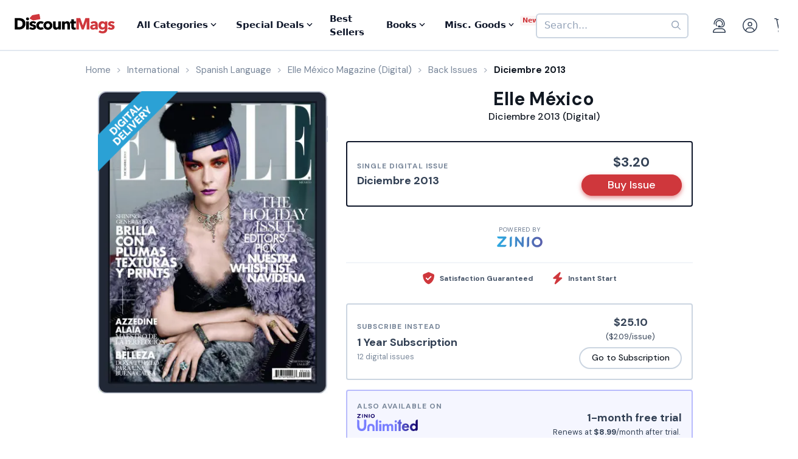

--- FILE ---
content_type: text/html; charset=UTF-8
request_url: https://www.discountmags.com/magazine/elle-mexico-november-28-2013-digital
body_size: 19131
content:
<!DOCTYPE html>
<html js-module="main" lang="en" class="fixed-add-to-cart">
	<head>
        <script>
            document.write('<meta name="viewport" content="width=device-width' + (Math.min(screen.height, screen.width) <= 600 ? ', initial-scale=1, viewport-fit=cover' : '') + '">');
        </script>

                                                        		<meta charset="utf-8">
		<title>                        Elle México Diciembre 2013 (Digital)             - DiscountMags.com</title>

                                <meta http-equiv="content-language" content="en-US" />
            <link rel="alternate" hreflang="x-default" href="https://www.discountmags.com/magazine/elle-mexico-november-28-2013-digital" />
        <link rel="alternate" hreflang="en-US" href="https://www.discountmags.com/magazine/elle-mexico-november-28-2013-digital" />
        <link rel="alternate" hreflang="en-CA" href="https://www.discountmags.ca/magazine/elle-mexico-november-28-2013-digital" />
        <link rel="alternate" hreflang="en-AU" href="https://www.discountmags.com/au/magazine/elle-mexico-november-28-2013-digital" />
                        <!-- Facebook Open Graph -->
    <meta property="og:title" content="Elle México Diciembre 2013 (Digital)" />
    <meta property="og:type" content="product" />
    <meta property="og:url" content="http://www.discountmags.com/magazine/elle-mexico-november-28-2013-digital" />
    <meta property="og:image" content="https://www.discountmags.com/shopimages/products/extras/314358-elle-mexico-cover-2013-november-28-issue.jpg" />
    <meta property="og:site_name" content="DiscountMags.com" />
    <meta property="fb:app_id" content="168179359313" />
        <!-- Canonical links -->
    <link rel="canonical" href="https://www.discountmags.com/magazine/elle-mexico-november-28-2013-digital" />

    <!-- SEO -->
        
    <script type="application/ld+json">
        
                                                                                                                                                                                                                                                                                                                                                                                                                                                    {"@context":"http:\/\/schema.org","@type":"Product","name":"Elle M\u00e9xico Diciembre 2013 (Digital)","url":"https:\/\/www.discountmags.com\/magazine\/elle-mexico-november-28-2013-digital","id":"57573","productId":"57573","sku":"cbd84d5710e7","category":null,"description":"La revista de moda #1 del mundo trae para ti las tendencias internacionales m\u00e1s top en: moda, belleza y estilo de vida.","image":"https:\/\/img.discountmags.com\/products\/extras\/314358-elle-mexico-cover-2013-november-28-issue.jpg?bg=FFF&fit=scale&h=1019&mark=aHR0cHM6Ly9zMy5hbWF6b25hd3MuY29tL2pzcy1hc3NldHMvaW1hZ2VzL2RpZ2l0YWwtZnJhbWUtdjIzLnBuZw%3D%3D&markpad=-40&pad=40&w=775&s=0d8c85da5e848c90fdbd78b07b2fdb6a","brand":null,"mpn":"57573","gtin13":null,"offers":[{"@type":"Offer","priceCurrency":"USD","availability":"http:\/\/schema.org\/InStock","price":3.2,"itemCondition":"http:\/\/schema.org\/NewCondition","name":"Elle M\u00e9xico Diciembre 2013 (Digital)","sku":"cbd84d5710e7","priceValidUntil":"2026-03-31","url":"https:\/\/www.discountmags.com\/magazine\/elle-mexico-november-28-2013-digital\/cbd84d5710e7"}]}    </script>

            <script id="ProductJson-product-template" type="application/json">
            {"id":"57573","sku":"57573","title":"Elle M\u00e9xico (Digital)","description":"La revista de moda #1 del mundo trae para ti las tendencias internacionales m\u00e1s top en: moda, belleza y estilo de vida.","price":25.1,"gtin":"9771870106000","brand":"Hearst Expansi\u00f3n, S. de R.L. de C.V.","product_link":"https:\/\/www.discountmags.com\/magazine\/elle-mexico-digital","images":["https:\/\/img.discountmags.com\/products\/extras\/57573-elle-mexico-cover-2025-december-1-issue.jpg"],"item_group":"57573"}        </script>
        <!-- FontAwesome -->
    <script src="https://kit.fontawesome.com/a5bec034e6.js" crossorigin="anonymous"></script>
    <script src="https://pay.google.com/gp/p/js/pay.js"></script>
                    <link rel="stylesheet" href="https://d3ochae1kou2ub.cloudfront.net/build/vendor.ea6495bca2f74c8c2e2c.s.bundle.css?42ca08b421f4350c5725" integrity="sha384-BWNyeOQ0sXRy9K7axHWJhQFGjOul+I7p+yfoW2cc1deABMdWivXl+Few0gPI26qX" crossorigin="anonymous"/><link rel="stylesheet" href="https://d3ochae1kou2ub.cloudfront.net/build/app.38f9b2b026851eed3e85.s.bundle.css?42ca08b421f4350c5725" integrity="sha384-mCb/KVPZWiaopOUZKOuqY37uOiD7gsHWaPsqhwQKRF0j7YYGaD07RCoIp1icMKQ6" crossorigin="anonymous"/>                <!-- Google Fonts -->
        <link
            href="//fonts.googleapis.com/css?family=Raleway:400,700,600,500,300,200"
            rel="stylesheet"
            type="text/css"
        />
        <link
            href="https://fonts.googleapis.com/css2?family=DM+Sans:ital,wght@0,400;0,500;0,700;1,400;1,500;1,700&display=swap"
            rel="stylesheet"
        />

        <script type="text/javascript">
            if (navigator.userAgent.match(/IEMobile\/10\.0/) || navigator.userAgent.match(/MSIE 10.*Touch/)) {
                var msViewportStyle = document.createElement('style')
                msViewportStyle.appendChild(
                    document.createTextNode(
                        '@-ms-viewport{width:auto !important}'
                    )
                );
                document.querySelector('head').appendChild(msViewportStyle)
            }
        </script>

                    <script type="text/javascript">
    dataLayer = [{
        'jshop': 'legacy',
                'affiliate': {
            'username': '',
            'external_id': '0',
            'external_child_id': '0'
        },
        'visitor_state': 'OH',
        'page_type': 'product',
        'google_tag_params': {"ecomm_prodid":314358,"ecomm_totalvalue":3.2,"ecomm_pagetype":"product"},
        'power_review_product': {},
        'email': '',
        'email_hashes': null,
        'rokt_enabled': 1,
        'gaPropertyId': "UA-518340-1",
        'ga4MeasurementId': "G-X33HB42WYG",
        'ab_test_variant': null,
            "product_is_digital": "true",
        }];


    function gtag(){dataLayer.push(arguments);}
</script>
<!-- Google Tag Manager -->
<script>(function(w,d,s,l,i){w[l]=w[l]||[];w[l].push({'gtm.start':
        new Date().getTime(),event:'gtm.js'});var f=d.getElementsByTagName(s)[0],
        j=d.createElement(s),dl=l!='dataLayer'?'&l='+l:'';j.async=true;j.src=
        'https://www.googletagmanager.com/gtm.js?id='+i+dl;f.parentNode.insertBefore(j,f);
})(window,document,'script','dataLayer','GTM-XNN6');</script>
<!-- End Google Tag Manager -->
<script src="https://www.googleoptimize.com/optimize.js?id=GTM-WLCTNBR"></script>                <!-- FontAwesome -->
        <script src="https://kit.fontawesome.com/a5bec034e6.js" crossorigin="anonymous"></script>


	</head>
	<body class="responsive sticky-cart-padding" js-module="responsive" data-break-point="575">
                        <!-- Google Tag Manager (noscript) -->
<noscript><iframe src="https://www.googletagmanager.com/ns.html?id=GTM-XNN6"
height="0" width="0" style="display:none;visibility:hidden"></iframe></noscript>
<!-- End Google Tag Manager (noscript) -->
            <script>
    window.addEventListener('kustomerLoaded', function() {
        Kustomer.start({
            brandId: '5fa9975bd55c164c20ef9246'
        }, function () {
                            Kustomer.logout();
                    });
    });

    var script = document.createElement('script');
    script.src = 'https://cdn.kustomerapp.com/chat-web/widget.js';
    script.setAttribute('data-kustomer-api-key', 'eyJhbGciOiJIUzI1NiIsInR5cCI6IkpXVCJ9.[base64].iUwzdynuN4fLQqIVyNUgG8-VhtPQFCJWXqPCct234J4');
    window.document.body.appendChild(script);
</script>
                                                            <div id="fb-root" js-module="facebook" data-app-id="168179359313"></div>
                                                                                                        <div id="goolge-root" js-module="googleSignIn" data-client-id="517299437881.apps.googleusercontent.com"></div>
                                                        <div id="drawers" class="snap-drawers">
    <div class="snap-drawer snap-drawer-left" id="left-drawer">
    </div>
    <div class="snap-drawer snap-drawer-right" id="right-drawer">
    </div>
</div>
        <div id="viewport" js-module="responsive:fixFixed">
            <div id="outter-wrapper" class="snap-content" js-module="snapper" data-max-position="235" data-min-position="-235" data-secondary-element="#header">
                <div id="wrapper">
                                                <div js-module="reactComponent" data-component="Components.Navigation" data-props="{&quot;config&quot;:{&quot;site&quot;:{&quot;id&quot;:&quot;dm&quot;,&quot;autoRenew&quot;:{&quot;name&quot;:&quot;DiscountLock&quot;},&quot;baseUrl&quot;:&quot;https:\/\/www.discountmags.com&quot;},&quot;urlTemplates&quot;:{&quot;account&quot;:{&quot;autoRenewals&quot;:{&quot;list&quot;:&quot;\/my-account\/discountlock&quot;}}}},&quot;country&quot;:&quot;US&quot;,&quot;homeUrl&quot;:&quot;https:\/\/www.discountmags.com\/&quot;,&quot;cartUrl&quot;:&quot;https:\/\/www.discountmags.com\/cart&quot;,&quot;cartCount&quot;:0,&quot;user&quot;:null,&quot;categories&quot;:[{&quot;id&quot;:&quot;3&quot;,&quot;slug&quot;:&quot;animals-and-pets&quot;,&quot;name&quot;:&quot;Animals &amp; Pets&quot;,&quot;description&quot;:&quot;&quot;,&quot;image&quot;:&quot;&quot;,&quot;icon&quot;:&quot;dog-leashed&quot;,&quot;href&quot;:&quot;https:\/\/www.discountmags.com\/categories\/animals-and-pets&quot;},{&quot;id&quot;:&quot;4&quot;,&quot;slug&quot;:&quot;auto-and-cycles&quot;,&quot;name&quot;:&quot;Auto &amp; Cycles&quot;,&quot;description&quot;:&quot;&quot;,&quot;image&quot;:&quot;&quot;,&quot;icon&quot;:&quot;car&quot;,&quot;href&quot;:&quot;https:\/\/www.discountmags.com\/categories\/auto-and-cycles&quot;},{&quot;id&quot;:&quot;22254&quot;,&quot;slug&quot;:&quot;books&quot;,&quot;name&quot;:&quot;Books&quot;,&quot;description&quot;:&quot;&quot;,&quot;image&quot;:&quot;&quot;,&quot;icon&quot;:&quot;books&quot;,&quot;href&quot;:&quot;https:\/\/www.discountmags.com\/categories\/books&quot;},{&quot;id&quot;:&quot;6&quot;,&quot;slug&quot;:&quot;business-and-finance&quot;,&quot;name&quot;:&quot;Business &amp; Finance&quot;,&quot;description&quot;:&quot;&quot;,&quot;image&quot;:&quot;&quot;,&quot;icon&quot;:&quot;suitcase&quot;,&quot;href&quot;:&quot;https:\/\/www.discountmags.com\/categories\/business-and-finance&quot;},{&quot;id&quot;:&quot;7&quot;,&quot;slug&quot;:&quot;childrens&quot;,&quot;name&quot;:&quot;Children's&quot;,&quot;description&quot;:&quot;&quot;,&quot;image&quot;:&quot;&quot;,&quot;icon&quot;:&quot;child-reaching&quot;,&quot;href&quot;:&quot;https:\/\/www.discountmags.com\/categories\/childrens&quot;},{&quot;id&quot;:&quot;51&quot;,&quot;slug&quot;:&quot;comics-and-cartoons&quot;,&quot;name&quot;:&quot;Comics &amp; Cartoons&quot;,&quot;description&quot;:&quot;&quot;,&quot;image&quot;:&quot;&quot;,&quot;icon&quot;:&quot;puzzle-piece&quot;,&quot;href&quot;:&quot;https:\/\/www.discountmags.com\/categories\/comics-and-cartoons&quot;},{&quot;id&quot;:&quot;8&quot;,&quot;slug&quot;:&quot;computer-and-electronic&quot;,&quot;name&quot;:&quot;Computer &amp; Electronic&quot;,&quot;description&quot;:&quot;&quot;,&quot;image&quot;:&quot;&quot;,&quot;icon&quot;:&quot;computer&quot;,&quot;href&quot;:&quot;https:\/\/www.discountmags.com\/categories\/computer-and-electronic&quot;},{&quot;id&quot;:&quot;17281&quot;,&quot;slug&quot;:&quot;digital\/deals&quot;,&quot;name&quot;:&quot;Digital Magazine Deals&quot;,&quot;description&quot;:&quot;&quot;,&quot;image&quot;:&quot;&quot;,&quot;icon&quot;:&quot;tags&quot;,&quot;href&quot;:&quot;https:\/\/www.discountmags.com\/categories\/digital\/deals&quot;},{&quot;id&quot;:&quot;15956&quot;,&quot;slug&quot;:&quot;digital&quot;,&quot;name&quot;:&quot;Digital Magazine Subscriptions&quot;,&quot;description&quot;:&quot;&quot;,&quot;image&quot;:&quot;&quot;,&quot;icon&quot;:&quot;laptop-mobile&quot;,&quot;href&quot;:&quot;https:\/\/www.discountmags.com\/categories\/digital&quot;},{&quot;id&quot;:&quot;100&quot;,&quot;slug&quot;:&quot;education&quot;,&quot;name&quot;:&quot;Education&quot;,&quot;description&quot;:&quot;&quot;,&quot;image&quot;:&quot;&quot;,&quot;icon&quot;:&quot;building-columns&quot;,&quot;href&quot;:&quot;https:\/\/www.discountmags.com\/categories\/education&quot;},{&quot;id&quot;:&quot;10&quot;,&quot;slug&quot;:&quot;entertainment-and-tv&quot;,&quot;name&quot;:&quot;Entertainment &amp; TV&quot;,&quot;description&quot;:&quot;&quot;,&quot;image&quot;:&quot;&quot;,&quot;icon&quot;:&quot;tv-music&quot;,&quot;href&quot;:&quot;https:\/\/www.discountmags.com\/categories\/entertainment-and-tv&quot;},{&quot;id&quot;:&quot;91&quot;,&quot;slug&quot;:&quot;ethnic&quot;,&quot;name&quot;:&quot;Ethnic&quot;,&quot;description&quot;:&quot;&quot;,&quot;image&quot;:&quot;&quot;,&quot;icon&quot;:&quot;globe-stand&quot;,&quot;href&quot;:&quot;https:\/\/www.discountmags.com\/categories\/ethnic&quot;},{&quot;id&quot;:&quot;11&quot;,&quot;slug&quot;:&quot;family-and-parenting&quot;,&quot;name&quot;:&quot;Family &amp; Parenting&quot;,&quot;description&quot;:&quot;&quot;,&quot;image&quot;:&quot;&quot;,&quot;icon&quot;:&quot;family&quot;,&quot;href&quot;:&quot;https:\/\/www.discountmags.com\/categories\/family-and-parenting&quot;},{&quot;id&quot;:&quot;12&quot;,&quot;slug&quot;:&quot;food-and-beverage&quot;,&quot;name&quot;:&quot;Food &amp; Beverage&quot;,&quot;description&quot;:&quot;&quot;,&quot;image&quot;:&quot;&quot;,&quot;icon&quot;:&quot;utensils&quot;,&quot;href&quot;:&quot;https:\/\/www.discountmags.com\/categories\/food-and-beverage&quot;},{&quot;id&quot;:&quot;30&quot;,&quot;slug&quot;:&quot;general-interest&quot;,&quot;name&quot;:&quot;General Interest&quot;,&quot;description&quot;:&quot;&quot;,&quot;image&quot;:&quot;&quot;,&quot;icon&quot;:&quot;dot-circle&quot;,&quot;href&quot;:&quot;https:\/\/www.discountmags.com\/categories\/general-interest&quot;},{&quot;id&quot;:&quot;27&quot;,&quot;slug&quot;:&quot;health-and-fitness&quot;,&quot;name&quot;:&quot;Health &amp; Fitness&quot;,&quot;description&quot;:&quot;&quot;,&quot;image&quot;:&quot;&quot;,&quot;icon&quot;:&quot;person-running&quot;,&quot;href&quot;:&quot;https:\/\/www.discountmags.com\/categories\/health-and-fitness&quot;},{&quot;id&quot;:&quot;13&quot;,&quot;slug&quot;:&quot;hobbies-and-games&quot;,&quot;name&quot;:&quot;Hobbies &amp; Games&quot;,&quot;description&quot;:&quot;&quot;,&quot;image&quot;:&quot;&quot;,&quot;icon&quot;:&quot;dice&quot;,&quot;href&quot;:&quot;https:\/\/www.discountmags.com\/categories\/hobbies-and-games&quot;},{&quot;id&quot;:&quot;14&quot;,&quot;slug&quot;:&quot;home-and-garden&quot;,&quot;name&quot;:&quot;Home &amp; Garden&quot;,&quot;description&quot;:&quot;&quot;,&quot;image&quot;:&quot;&quot;,&quot;icon&quot;:&quot;house-chimney&quot;,&quot;href&quot;:&quot;https:\/\/www.discountmags.com\/categories\/home-and-garden&quot;},{&quot;id&quot;:&quot;26&quot;,&quot;slug&quot;:&quot;hunting-and-fishing&quot;,&quot;name&quot;:&quot;Hunting &amp; Fishing&quot;,&quot;description&quot;:&quot;&quot;,&quot;image&quot;:&quot;&quot;,&quot;icon&quot;:&quot;fishing-rod&quot;,&quot;href&quot;:&quot;https:\/\/www.discountmags.com\/categories\/hunting-and-fishing&quot;},{&quot;id&quot;:&quot;8984&quot;,&quot;slug&quot;:&quot;international&quot;,&quot;name&quot;:&quot;International&quot;,&quot;description&quot;:&quot;&quot;,&quot;image&quot;:&quot;&quot;,&quot;icon&quot;:&quot;earth-europe&quot;,&quot;href&quot;:&quot;https:\/\/www.discountmags.com\/categories\/international&quot;},{&quot;id&quot;:&quot;15&quot;,&quot;slug&quot;:&quot;lifestyle-and-culture&quot;,&quot;name&quot;:&quot;Lifestyle &amp; Culture&quot;,&quot;description&quot;:&quot;&quot;,&quot;image&quot;:&quot;&quot;,&quot;icon&quot;:&quot;pot-food&quot;,&quot;href&quot;:&quot;https:\/\/www.discountmags.com\/categories\/lifestyle-and-culture&quot;},{&quot;id&quot;:&quot;43&quot;,&quot;slug&quot;:&quot;local-and-regional&quot;,&quot;name&quot;:&quot;Local &amp; Regional&quot;,&quot;description&quot;:&quot;&quot;,&quot;image&quot;:&quot;&quot;,&quot;icon&quot;:&quot;location-dot&quot;,&quot;href&quot;:&quot;https:\/\/www.discountmags.com\/categories\/local-and-regional&quot;},{&quot;id&quot;:&quot;17&quot;,&quot;slug&quot;:&quot;mens&quot;,&quot;name&quot;:&quot;Men's&quot;,&quot;description&quot;:&quot;&quot;,&quot;image&quot;:&quot;&quot;,&quot;icon&quot;:&quot;person&quot;,&quot;href&quot;:&quot;https:\/\/www.discountmags.com\/categories\/mens&quot;},{&quot;id&quot;:&quot;24303&quot;,&quot;slug&quot;:&quot;miscellaneous-goods&quot;,&quot;name&quot;:&quot;Miscellaneous Goods&quot;,&quot;description&quot;:&quot;&quot;,&quot;image&quot;:&quot;&quot;,&quot;icon&quot;:&quot;&quot;,&quot;href&quot;:&quot;https:\/\/www.discountmags.com\/categories\/miscellaneous-goods&quot;},{&quot;id&quot;:&quot;19&quot;,&quot;slug&quot;:&quot;news-and-politics&quot;,&quot;name&quot;:&quot;News &amp; Politics&quot;,&quot;description&quot;:&quot;&quot;,&quot;image&quot;:&quot;&quot;,&quot;icon&quot;:&quot;newspaper&quot;,&quot;href&quot;:&quot;https:\/\/www.discountmags.com\/categories\/news-and-politics&quot;},{&quot;id&quot;:&quot;60&quot;,&quot;slug&quot;:&quot;profession-related&quot;,&quot;name&quot;:&quot;Profession Related&quot;,&quot;description&quot;:&quot;&quot;,&quot;image&quot;:&quot;&quot;,&quot;icon&quot;:&quot;user-tie&quot;,&quot;href&quot;:&quot;https:\/\/www.discountmags.com\/categories\/profession-related&quot;},{&quot;id&quot;:&quot;36&quot;,&quot;slug&quot;:&quot;religion-and-spirituality&quot;,&quot;name&quot;:&quot;Religion &amp; Spirituality&quot;,&quot;description&quot;:&quot;&quot;,&quot;image&quot;:&quot;&quot;,&quot;icon&quot;:&quot;hands-praying&quot;,&quot;href&quot;:&quot;https:\/\/www.discountmags.com\/categories\/religion-and-spirituality&quot;},{&quot;id&quot;:&quot;21&quot;,&quot;slug&quot;:&quot;science-and-nature&quot;,&quot;name&quot;:&quot;Science &amp; Nature&quot;,&quot;description&quot;:&quot;&quot;,&quot;image&quot;:&quot;&quot;,&quot;icon&quot;:&quot;microscope&quot;,&quot;href&quot;:&quot;https:\/\/www.discountmags.com\/categories\/science-and-nature&quot;},{&quot;id&quot;:&quot;22&quot;,&quot;slug&quot;:&quot;sports-and-recreation&quot;,&quot;name&quot;:&quot;Sports &amp; Recreation&quot;,&quot;description&quot;:&quot;&quot;,&quot;image&quot;:&quot;&quot;,&quot;icon&quot;:&quot;tennis-ball&quot;,&quot;href&quot;:&quot;https:\/\/www.discountmags.com\/categories\/sports-and-recreation&quot;},{&quot;id&quot;:&quot;23&quot;,&quot;slug&quot;:&quot;teen&quot;,&quot;name&quot;:&quot;Teen&quot;,&quot;description&quot;:&quot;&quot;,&quot;image&quot;:&quot;&quot;,&quot;icon&quot;:&quot;child&quot;,&quot;href&quot;:&quot;https:\/\/www.discountmags.com\/categories\/teen&quot;},{&quot;id&quot;:&quot;24&quot;,&quot;slug&quot;:&quot;travel-and-leisure&quot;,&quot;name&quot;:&quot;Travel &amp; Leisure&quot;,&quot;description&quot;:&quot;&quot;,&quot;image&quot;:&quot;&quot;,&quot;icon&quot;:&quot;plane&quot;,&quot;href&quot;:&quot;https:\/\/www.discountmags.com\/categories\/travel-and-leisure&quot;},{&quot;id&quot;:&quot;65&quot;,&quot;slug&quot;:&quot;bundles&quot;,&quot;name&quot;:&quot;Value Bundles&quot;,&quot;description&quot;:&quot;&quot;,&quot;image&quot;:&quot;&quot;,&quot;icon&quot;:&quot;dollar-sign&quot;,&quot;href&quot;:&quot;https:\/\/www.discountmags.com\/categories\/bundles&quot;},{&quot;id&quot;:&quot;25&quot;,&quot;slug&quot;:&quot;womens&quot;,&quot;name&quot;:&quot;Women's&quot;,&quot;description&quot;:&quot;&quot;,&quot;image&quot;:&quot;&quot;,&quot;icon&quot;:&quot;person-dress-simple&quot;,&quot;href&quot;:&quot;https:\/\/www.discountmags.com\/categories\/womens&quot;}],&quot;featuredCategories&quot;:[{&quot;id&quot;:&quot;8984&quot;,&quot;slug&quot;:&quot;international&quot;,&quot;name&quot;:&quot;International&quot;,&quot;description&quot;:&quot;&quot;,&quot;image&quot;:&quot;&quot;,&quot;icon&quot;:&quot;earth-europe&quot;,&quot;href&quot;:&quot;https:\/\/www.discountmags.com\/categories\/international&quot;},{&quot;id&quot;:&quot;4&quot;,&quot;slug&quot;:&quot;auto-and-cycles&quot;,&quot;name&quot;:&quot;Auto &amp; Cycles&quot;,&quot;description&quot;:&quot;&quot;,&quot;image&quot;:&quot;&quot;,&quot;icon&quot;:&quot;car&quot;,&quot;href&quot;:&quot;https:\/\/www.discountmags.com\/categories\/auto-and-cycles&quot;},{&quot;id&quot;:&quot;6&quot;,&quot;slug&quot;:&quot;business-and-finance&quot;,&quot;name&quot;:&quot;Business &amp; Finance&quot;,&quot;description&quot;:&quot;&quot;,&quot;image&quot;:&quot;&quot;,&quot;icon&quot;:&quot;suitcase&quot;,&quot;href&quot;:&quot;https:\/\/www.discountmags.com\/categories\/business-and-finance&quot;},{&quot;id&quot;:&quot;7&quot;,&quot;slug&quot;:&quot;childrens&quot;,&quot;name&quot;:&quot;Children's&quot;,&quot;description&quot;:&quot;&quot;,&quot;image&quot;:&quot;&quot;,&quot;icon&quot;:&quot;child-reaching&quot;,&quot;href&quot;:&quot;https:\/\/www.discountmags.com\/categories\/childrens&quot;},{&quot;id&quot;:&quot;8&quot;,&quot;slug&quot;:&quot;computer-and-electronic&quot;,&quot;name&quot;:&quot;Computer &amp; Electronic&quot;,&quot;description&quot;:&quot;&quot;,&quot;image&quot;:&quot;&quot;,&quot;icon&quot;:&quot;computer&quot;,&quot;href&quot;:&quot;https:\/\/www.discountmags.com\/categories\/computer-and-electronic&quot;},{&quot;id&quot;:&quot;10&quot;,&quot;slug&quot;:&quot;entertainment-and-tv&quot;,&quot;name&quot;:&quot;Entertainment &amp; TV&quot;,&quot;description&quot;:&quot;&quot;,&quot;image&quot;:&quot;&quot;,&quot;icon&quot;:&quot;tv-music&quot;,&quot;href&quot;:&quot;https:\/\/www.discountmags.com\/categories\/entertainment-and-tv&quot;},{&quot;id&quot;:&quot;11&quot;,&quot;slug&quot;:&quot;family-and-parenting&quot;,&quot;name&quot;:&quot;Family &amp; Parenting&quot;,&quot;description&quot;:&quot;&quot;,&quot;image&quot;:&quot;&quot;,&quot;icon&quot;:&quot;family&quot;,&quot;href&quot;:&quot;https:\/\/www.discountmags.com\/categories\/family-and-parenting&quot;},{&quot;id&quot;:&quot;12&quot;,&quot;slug&quot;:&quot;food-and-beverage&quot;,&quot;name&quot;:&quot;Food &amp; Beverage&quot;,&quot;description&quot;:&quot;&quot;,&quot;image&quot;:&quot;&quot;,&quot;icon&quot;:&quot;utensils&quot;,&quot;href&quot;:&quot;https:\/\/www.discountmags.com\/categories\/food-and-beverage&quot;},{&quot;id&quot;:&quot;27&quot;,&quot;slug&quot;:&quot;health-and-fitness&quot;,&quot;name&quot;:&quot;Health &amp; Fitness&quot;,&quot;description&quot;:&quot;&quot;,&quot;image&quot;:&quot;&quot;,&quot;icon&quot;:&quot;person-running&quot;,&quot;href&quot;:&quot;https:\/\/www.discountmags.com\/categories\/health-and-fitness&quot;},{&quot;id&quot;:&quot;14&quot;,&quot;slug&quot;:&quot;home-and-garden&quot;,&quot;name&quot;:&quot;Home &amp; Garden&quot;,&quot;description&quot;:&quot;&quot;,&quot;image&quot;:&quot;&quot;,&quot;icon&quot;:&quot;house-chimney&quot;,&quot;href&quot;:&quot;https:\/\/www.discountmags.com\/categories\/home-and-garden&quot;},{&quot;id&quot;:&quot;17&quot;,&quot;slug&quot;:&quot;mens&quot;,&quot;name&quot;:&quot;Men's&quot;,&quot;description&quot;:&quot;&quot;,&quot;image&quot;:&quot;&quot;,&quot;icon&quot;:&quot;person&quot;,&quot;href&quot;:&quot;https:\/\/www.discountmags.com\/categories\/mens&quot;},{&quot;id&quot;:&quot;19&quot;,&quot;slug&quot;:&quot;news-and-politics&quot;,&quot;name&quot;:&quot;News &amp; Politics&quot;,&quot;description&quot;:&quot;&quot;,&quot;image&quot;:&quot;&quot;,&quot;icon&quot;:&quot;newspaper&quot;,&quot;href&quot;:&quot;https:\/\/www.discountmags.com\/categories\/news-and-politics&quot;},{&quot;id&quot;:&quot;21&quot;,&quot;slug&quot;:&quot;science-and-nature&quot;,&quot;name&quot;:&quot;Science &amp; Nature&quot;,&quot;description&quot;:&quot;&quot;,&quot;image&quot;:&quot;&quot;,&quot;icon&quot;:&quot;microscope&quot;,&quot;href&quot;:&quot;https:\/\/www.discountmags.com\/categories\/science-and-nature&quot;},{&quot;id&quot;:&quot;22&quot;,&quot;slug&quot;:&quot;sports-and-recreation&quot;,&quot;name&quot;:&quot;Sports &amp; Recreation&quot;,&quot;description&quot;:&quot;&quot;,&quot;image&quot;:&quot;&quot;,&quot;icon&quot;:&quot;tennis-ball&quot;,&quot;href&quot;:&quot;https:\/\/www.discountmags.com\/categories\/sports-and-recreation&quot;},{&quot;id&quot;:&quot;24&quot;,&quot;slug&quot;:&quot;travel-and-leisure&quot;,&quot;name&quot;:&quot;Travel &amp; Leisure&quot;,&quot;description&quot;:&quot;&quot;,&quot;image&quot;:&quot;&quot;,&quot;icon&quot;:&quot;plane&quot;,&quot;href&quot;:&quot;https:\/\/www.discountmags.com\/categories\/travel-and-leisure&quot;},{&quot;id&quot;:&quot;65&quot;,&quot;slug&quot;:&quot;bundles&quot;,&quot;name&quot;:&quot;Value Bundles&quot;,&quot;description&quot;:&quot;&quot;,&quot;image&quot;:&quot;&quot;,&quot;icon&quot;:&quot;dollar-sign&quot;,&quot;href&quot;:&quot;https:\/\/www.discountmags.com\/categories\/bundles&quot;},{&quot;id&quot;:&quot;25&quot;,&quot;slug&quot;:&quot;womens&quot;,&quot;name&quot;:&quot;Women's&quot;,&quot;description&quot;:&quot;&quot;,&quot;image&quot;:&quot;&quot;,&quot;icon&quot;:&quot;person-dress-simple&quot;,&quot;href&quot;:&quot;https:\/\/www.discountmags.com\/categories\/womens&quot;}],&quot;booksCategories&quot;:[{&quot;id&quot;:&quot;22269&quot;,&quot;slug&quot;:&quot;antiques-and-collectibles-books&quot;,&quot;name&quot;:&quot;Antiques &amp; Collectibles&quot;,&quot;description&quot;:&quot;&quot;,&quot;image&quot;:&quot;&quot;,&quot;icon&quot;:&quot;scroll-old&quot;,&quot;href&quot;:&quot;https:\/\/www.discountmags.com\/categories\/antiques-and-collectibles-books&quot;},{&quot;id&quot;:&quot;22270&quot;,&quot;slug&quot;:&quot;architecture-books&quot;,&quot;name&quot;:&quot;Architecture&quot;,&quot;description&quot;:&quot;&quot;,&quot;image&quot;:&quot;&quot;,&quot;icon&quot;:&quot;monument&quot;,&quot;href&quot;:&quot;https:\/\/www.discountmags.com\/categories\/architecture-books&quot;},{&quot;id&quot;:&quot;22271&quot;,&quot;slug&quot;:&quot;art-books&quot;,&quot;name&quot;:&quot;Art&quot;,&quot;description&quot;:&quot;&quot;,&quot;image&quot;:&quot;&quot;,&quot;icon&quot;:&quot;paint-brush-alt&quot;,&quot;href&quot;:&quot;https:\/\/www.discountmags.com\/categories\/art-books&quot;},{&quot;id&quot;:&quot;22272&quot;,&quot;slug&quot;:&quot;bibles&quot;,&quot;name&quot;:&quot;Bibles&quot;,&quot;description&quot;:&quot;&quot;,&quot;image&quot;:&quot;&quot;,&quot;icon&quot;:&quot;bible&quot;,&quot;href&quot;:&quot;https:\/\/www.discountmags.com\/categories\/bibles&quot;},{&quot;id&quot;:&quot;22273&quot;,&quot;slug&quot;:&quot;biography-and-autobiography-books&quot;,&quot;name&quot;:&quot;Biography &amp; Autobiography&quot;,&quot;description&quot;:&quot;&quot;,&quot;image&quot;:&quot;&quot;,&quot;icon&quot;:&quot;book-user&quot;,&quot;href&quot;:&quot;https:\/\/www.discountmags.com\/categories\/biography-and-autobiography-books&quot;},{&quot;id&quot;:&quot;22303&quot;,&quot;slug&quot;:&quot;body-mind-and-spirit-books&quot;,&quot;name&quot;:&quot;Body, Mind &amp; Spirit&quot;,&quot;description&quot;:&quot;&quot;,&quot;image&quot;:&quot;&quot;,&quot;icon&quot;:&quot;spa&quot;,&quot;href&quot;:&quot;https:\/\/www.discountmags.com\/categories\/body-mind-and-spirit-books&quot;},{&quot;id&quot;:&quot;22274&quot;,&quot;slug&quot;:&quot;business-and-economics-books&quot;,&quot;name&quot;:&quot;Business &amp; Economics&quot;,&quot;description&quot;:&quot;&quot;,&quot;image&quot;:&quot;&quot;,&quot;icon&quot;:&quot;user-chart&quot;,&quot;href&quot;:&quot;https:\/\/www.discountmags.com\/categories\/business-and-economics-books&quot;},{&quot;id&quot;:&quot;22275&quot;,&quot;slug&quot;:&quot;comics-and-graphic-novels&quot;,&quot;name&quot;:&quot;Comics &amp; Graphic Novels&quot;,&quot;description&quot;:&quot;&quot;,&quot;image&quot;:&quot;&quot;,&quot;icon&quot;:&quot;galaxy&quot;,&quot;href&quot;:&quot;https:\/\/www.discountmags.com\/categories\/comics-and-graphic-novels&quot;},{&quot;id&quot;:&quot;22277&quot;,&quot;slug&quot;:&quot;computers-books&quot;,&quot;name&quot;:&quot;Computers&quot;,&quot;description&quot;:&quot;&quot;,&quot;image&quot;:&quot;&quot;,&quot;icon&quot;:&quot;laptop&quot;,&quot;href&quot;:&quot;https:\/\/www.discountmags.com\/categories\/computers-books&quot;},{&quot;id&quot;:&quot;22276&quot;,&quot;slug&quot;:&quot;cooking-books&quot;,&quot;name&quot;:&quot;Cooking&quot;,&quot;description&quot;:&quot;&quot;,&quot;image&quot;:&quot;&quot;,&quot;icon&quot;:&quot;utensils&quot;,&quot;href&quot;:&quot;https:\/\/www.discountmags.com\/categories\/cooking-books&quot;},{&quot;id&quot;:&quot;22278&quot;,&quot;slug&quot;:&quot;crafts-and-hobbies-books&quot;,&quot;name&quot;:&quot;Crafts &amp; Hobbies&quot;,&quot;description&quot;:&quot;&quot;,&quot;image&quot;:&quot;&quot;,&quot;icon&quot;:&quot;palette&quot;,&quot;href&quot;:&quot;https:\/\/www.discountmags.com\/categories\/crafts-and-hobbies-books&quot;},{&quot;id&quot;:&quot;22279&quot;,&quot;slug&quot;:&quot;design-books&quot;,&quot;name&quot;:&quot;Design&quot;,&quot;description&quot;:&quot;&quot;,&quot;image&quot;:&quot;&quot;,&quot;icon&quot;:&quot;pencil-paintbrush&quot;,&quot;href&quot;:&quot;https:\/\/www.discountmags.com\/categories\/design-books&quot;},{&quot;id&quot;:&quot;22280&quot;,&quot;slug&quot;:&quot;drama-books&quot;,&quot;name&quot;:&quot;Drama&quot;,&quot;description&quot;:&quot;&quot;,&quot;image&quot;:&quot;&quot;,&quot;icon&quot;:&quot;camera-movie&quot;,&quot;href&quot;:&quot;https:\/\/www.discountmags.com\/categories\/drama-books&quot;},{&quot;id&quot;:&quot;22281&quot;,&quot;slug&quot;:&quot;education-books&quot;,&quot;name&quot;:&quot;Education&quot;,&quot;description&quot;:&quot;&quot;,&quot;image&quot;:&quot;&quot;,&quot;icon&quot;:&quot;chalkboard-teacher&quot;,&quot;href&quot;:&quot;https:\/\/www.discountmags.com\/categories\/education-books&quot;},{&quot;id&quot;:&quot;22282&quot;,&quot;slug&quot;:&quot;family-and-relationships-books&quot;,&quot;name&quot;:&quot;Family &amp; Relationships&quot;,&quot;description&quot;:&quot;&quot;,&quot;image&quot;:&quot;&quot;,&quot;icon&quot;:&quot;people-arrows&quot;,&quot;href&quot;:&quot;https:\/\/www.discountmags.com\/categories\/family-and-relationships-books&quot;},{&quot;id&quot;:&quot;22283&quot;,&quot;slug&quot;:&quot;fiction-books&quot;,&quot;name&quot;:&quot;Fiction&quot;,&quot;description&quot;:&quot;&quot;,&quot;image&quot;:&quot;&quot;,&quot;icon&quot;:&quot;user-visor&quot;,&quot;href&quot;:&quot;https:\/\/www.discountmags.com\/categories\/fiction-books&quot;},{&quot;id&quot;:&quot;22284&quot;,&quot;slug&quot;:&quot;foreign-language-study-books&quot;,&quot;name&quot;:&quot;Foreign Language Study&quot;,&quot;description&quot;:&quot;&quot;,&quot;image&quot;:&quot;&quot;,&quot;icon&quot;:&quot;globe-stand&quot;,&quot;href&quot;:&quot;https:\/\/www.discountmags.com\/categories\/foreign-language-study-books&quot;},{&quot;id&quot;:&quot;22285&quot;,&quot;slug&quot;:&quot;games-and-activities-books&quot;,&quot;name&quot;:&quot;Games &amp; Activities&quot;,&quot;description&quot;:&quot;&quot;,&quot;image&quot;:&quot;&quot;,&quot;icon&quot;:&quot;game-board&quot;,&quot;href&quot;:&quot;https:\/\/www.discountmags.com\/categories\/games-and-activities-books&quot;},{&quot;id&quot;:&quot;22286&quot;,&quot;slug&quot;:&quot;gardening-books&quot;,&quot;name&quot;:&quot;Gardening&quot;,&quot;description&quot;:&quot;&quot;,&quot;image&quot;:&quot;&quot;,&quot;icon&quot;:&quot;seedling&quot;,&quot;href&quot;:&quot;https:\/\/www.discountmags.com\/categories\/gardening-books&quot;},{&quot;id&quot;:&quot;22287&quot;,&quot;slug&quot;:&quot;health-and-fitness-books&quot;,&quot;name&quot;:&quot;Health &amp; Fitness&quot;,&quot;description&quot;:&quot;&quot;,&quot;image&quot;:&quot;&quot;,&quot;icon&quot;:&quot;heartbeat&quot;,&quot;href&quot;:&quot;https:\/\/www.discountmags.com\/categories\/health-and-fitness-books&quot;},{&quot;id&quot;:&quot;22288&quot;,&quot;slug&quot;:&quot;history-books&quot;,&quot;name&quot;:&quot;History&quot;,&quot;description&quot;:&quot;&quot;,&quot;image&quot;:&quot;&quot;,&quot;icon&quot;:&quot;history&quot;,&quot;href&quot;:&quot;https:\/\/www.discountmags.com\/categories\/history-books&quot;},{&quot;id&quot;:&quot;22289&quot;,&quot;slug&quot;:&quot;house-and-home-books&quot;,&quot;name&quot;:&quot;House &amp; Home&quot;,&quot;description&quot;:&quot;&quot;,&quot;image&quot;:&quot;&quot;,&quot;icon&quot;:&quot;house&quot;,&quot;href&quot;:&quot;https:\/\/www.discountmags.com\/categories\/house-and-home-books&quot;},{&quot;id&quot;:&quot;22290&quot;,&quot;slug&quot;:&quot;humor-books&quot;,&quot;name&quot;:&quot;Humor&quot;,&quot;description&quot;:&quot;&quot;,&quot;image&quot;:&quot;&quot;,&quot;icon&quot;:&quot;laugh-squint&quot;,&quot;href&quot;:&quot;https:\/\/www.discountmags.com\/categories\/humor-books&quot;},{&quot;id&quot;:&quot;22292&quot;,&quot;slug&quot;:&quot;juvenile-fiction-books&quot;,&quot;name&quot;:&quot;Juvenile Fiction&quot;,&quot;description&quot;:&quot;&quot;,&quot;image&quot;:&quot;&quot;,&quot;icon&quot;:&quot;puzzle-piece&quot;,&quot;href&quot;:&quot;https:\/\/www.discountmags.com\/categories\/juvenile-fiction-books&quot;},{&quot;id&quot;:&quot;22291&quot;,&quot;slug&quot;:&quot;juvenile-nonfiction-books&quot;,&quot;name&quot;:&quot;Juvenile Nonfiction&quot;,&quot;description&quot;:&quot;&quot;,&quot;image&quot;:&quot;&quot;,&quot;icon&quot;:&quot;book-open&quot;,&quot;href&quot;:&quot;https:\/\/www.discountmags.com\/categories\/juvenile-nonfiction-books&quot;},{&quot;id&quot;:&quot;22293&quot;,&quot;slug&quot;:&quot;language-arts-and-disciplines-books&quot;,&quot;name&quot;:&quot;Language Arts &amp; Disciplines&quot;,&quot;description&quot;:&quot;&quot;,&quot;image&quot;:&quot;&quot;,&quot;icon&quot;:&quot;podium&quot;,&quot;href&quot;:&quot;https:\/\/www.discountmags.com\/categories\/language-arts-and-disciplines-books&quot;},{&quot;id&quot;:&quot;22294&quot;,&quot;slug&quot;:&quot;law-books&quot;,&quot;name&quot;:&quot;Law&quot;,&quot;description&quot;:&quot;&quot;,&quot;image&quot;:&quot;&quot;,&quot;icon&quot;:&quot;gavel&quot;,&quot;href&quot;:&quot;https:\/\/www.discountmags.com\/categories\/law-books&quot;},{&quot;id&quot;:&quot;22295&quot;,&quot;slug&quot;:&quot;literary-collections&quot;,&quot;name&quot;:&quot;Literary Collections&quot;,&quot;description&quot;:&quot;&quot;,&quot;image&quot;:&quot;&quot;,&quot;icon&quot;:&quot;books&quot;,&quot;href&quot;:&quot;https:\/\/www.discountmags.com\/categories\/literary-collections&quot;},{&quot;id&quot;:&quot;22296&quot;,&quot;slug&quot;:&quot;literary-criticism-books&quot;,&quot;name&quot;:&quot;Literary Criticism&quot;,&quot;description&quot;:&quot;&quot;,&quot;image&quot;:&quot;&quot;,&quot;icon&quot;:&quot;circle-notch&quot;,&quot;href&quot;:&quot;https:\/\/www.discountmags.com\/categories\/literary-criticism-books&quot;},{&quot;id&quot;:&quot;24509&quot;,&quot;slug&quot;:&quot;maps-and-atlases&quot;,&quot;name&quot;:&quot;Maps &amp; Atlases&quot;,&quot;description&quot;:&quot;&quot;,&quot;image&quot;:&quot;&quot;,&quot;icon&quot;:&quot;map&quot;,&quot;href&quot;:&quot;https:\/\/www.discountmags.com\/categories\/maps-and-atlases&quot;},{&quot;id&quot;:&quot;22297&quot;,&quot;slug&quot;:&quot;mathematics-books&quot;,&quot;name&quot;:&quot;Mathematics&quot;,&quot;description&quot;:&quot;&quot;,&quot;image&quot;:&quot;&quot;,&quot;icon&quot;:&quot;square-root-alt&quot;,&quot;href&quot;:&quot;https:\/\/www.discountmags.com\/categories\/mathematics-books&quot;},{&quot;id&quot;:&quot;22298&quot;,&quot;slug&quot;:&quot;medical-books&quot;,&quot;name&quot;:&quot;Medical&quot;,&quot;description&quot;:&quot;&quot;,&quot;image&quot;:&quot;&quot;,&quot;icon&quot;:&quot;notes-medical&quot;,&quot;href&quot;:&quot;https:\/\/www.discountmags.com\/categories\/medical-books&quot;},{&quot;id&quot;:&quot;22300&quot;,&quot;slug&quot;:&quot;music-books&quot;,&quot;name&quot;:&quot;Music&quot;,&quot;description&quot;:&quot;&quot;,&quot;image&quot;:&quot;&quot;,&quot;icon&quot;:&quot;music&quot;,&quot;href&quot;:&quot;https:\/\/www.discountmags.com\/categories\/music-books&quot;},{&quot;id&quot;:&quot;22301&quot;,&quot;slug&quot;:&quot;nature-books&quot;,&quot;name&quot;:&quot;Nature&quot;,&quot;description&quot;:&quot;&quot;,&quot;image&quot;:&quot;&quot;,&quot;icon&quot;:&quot;tree-alt&quot;,&quot;href&quot;:&quot;https:\/\/www.discountmags.com\/categories\/nature-books&quot;},{&quot;id&quot;:&quot;22302&quot;,&quot;slug&quot;:&quot;non-classifiable-books&quot;,&quot;name&quot;:&quot;Non-Classifiable&quot;,&quot;description&quot;:&quot;&quot;,&quot;image&quot;:&quot;&quot;,&quot;icon&quot;:&quot;square&quot;,&quot;href&quot;:&quot;https:\/\/www.discountmags.com\/categories\/non-classifiable-books&quot;},{&quot;id&quot;:&quot;22304&quot;,&quot;slug&quot;:&quot;performing-arts-books&quot;,&quot;name&quot;:&quot;Performing Arts&quot;,&quot;description&quot;:&quot;&quot;,&quot;image&quot;:&quot;&quot;,&quot;icon&quot;:&quot;theater-masks&quot;,&quot;href&quot;:&quot;https:\/\/www.discountmags.com\/categories\/performing-arts-books&quot;},{&quot;id&quot;:&quot;22305&quot;,&quot;slug&quot;:&quot;pets-books&quot;,&quot;name&quot;:&quot;Pets&quot;,&quot;description&quot;:&quot;&quot;,&quot;image&quot;:&quot;&quot;,&quot;icon&quot;:&quot;paw&quot;,&quot;href&quot;:&quot;https:\/\/www.discountmags.com\/categories\/pets-books&quot;},{&quot;id&quot;:&quot;22306&quot;,&quot;slug&quot;:&quot;philosophy-books&quot;,&quot;name&quot;:&quot;Philosophy&quot;,&quot;description&quot;:&quot;&quot;,&quot;image&quot;:&quot;&quot;,&quot;icon&quot;:&quot;head-side-brain&quot;,&quot;href&quot;:&quot;https:\/\/www.discountmags.com\/categories\/philosophy-books&quot;},{&quot;id&quot;:&quot;22307&quot;,&quot;slug&quot;:&quot;photography-books&quot;,&quot;name&quot;:&quot;Photography&quot;,&quot;description&quot;:&quot;&quot;,&quot;image&quot;:&quot;&quot;,&quot;icon&quot;:&quot;camera&quot;,&quot;href&quot;:&quot;https:\/\/www.discountmags.com\/categories\/photography-books&quot;},{&quot;id&quot;:&quot;22308&quot;,&quot;slug&quot;:&quot;poetry-books&quot;,&quot;name&quot;:&quot;Poetry&quot;,&quot;description&quot;:&quot;&quot;,&quot;image&quot;:&quot;&quot;,&quot;icon&quot;:&quot;feather-alt&quot;,&quot;href&quot;:&quot;https:\/\/www.discountmags.com\/categories\/poetry-books&quot;},{&quot;id&quot;:&quot;22309&quot;,&quot;slug&quot;:&quot;political-science-books&quot;,&quot;name&quot;:&quot;Political Science&quot;,&quot;description&quot;:&quot;&quot;,&quot;image&quot;:&quot;&quot;,&quot;icon&quot;:&quot;podium-star&quot;,&quot;href&quot;:&quot;https:\/\/www.discountmags.com\/categories\/political-science-books&quot;},{&quot;id&quot;:&quot;22311&quot;,&quot;slug&quot;:&quot;psychology-books&quot;,&quot;name&quot;:&quot;Psychology&quot;,&quot;description&quot;:&quot;&quot;,&quot;image&quot;:&quot;&quot;,&quot;icon&quot;:&quot;brain&quot;,&quot;href&quot;:&quot;https:\/\/www.discountmags.com\/categories\/psychology-books&quot;},{&quot;id&quot;:&quot;22312&quot;,&quot;slug&quot;:&quot;reference-books&quot;,&quot;name&quot;:&quot;Reference&quot;,&quot;description&quot;:&quot;&quot;,&quot;image&quot;:&quot;&quot;,&quot;icon&quot;:&quot;asterisk&quot;,&quot;href&quot;:&quot;https:\/\/www.discountmags.com\/categories\/reference-books&quot;},{&quot;id&quot;:&quot;22313&quot;,&quot;slug&quot;:&quot;religion-books&quot;,&quot;name&quot;:&quot;Religion&quot;,&quot;description&quot;:&quot;&quot;,&quot;image&quot;:&quot;&quot;,&quot;icon&quot;:&quot;cross&quot;,&quot;href&quot;:&quot;https:\/\/www.discountmags.com\/categories\/religion-books&quot;},{&quot;id&quot;:&quot;22314&quot;,&quot;slug&quot;:&quot;science-books&quot;,&quot;name&quot;:&quot;Science&quot;,&quot;description&quot;:&quot;&quot;,&quot;image&quot;:&quot;&quot;,&quot;icon&quot;:&quot;flask&quot;,&quot;href&quot;:&quot;https:\/\/www.discountmags.com\/categories\/science-books&quot;},{&quot;id&quot;:&quot;22315&quot;,&quot;slug&quot;:&quot;self-help-books&quot;,&quot;name&quot;:&quot;Self-Help&quot;,&quot;description&quot;:&quot;&quot;,&quot;image&quot;:&quot;&quot;,&quot;icon&quot;:&quot;heart&quot;,&quot;href&quot;:&quot;https:\/\/www.discountmags.com\/categories\/self-help-books&quot;},{&quot;id&quot;:&quot;22316&quot;,&quot;slug&quot;:&quot;social-science-books&quot;,&quot;name&quot;:&quot;Social Science&quot;,&quot;description&quot;:&quot;&quot;,&quot;image&quot;:&quot;&quot;,&quot;icon&quot;:&quot;users&quot;,&quot;href&quot;:&quot;https:\/\/www.discountmags.com\/categories\/social-science-books&quot;},{&quot;id&quot;:&quot;22317&quot;,&quot;slug&quot;:&quot;sports-and-recreation-books&quot;,&quot;name&quot;:&quot;Sports &amp; Recreation&quot;,&quot;description&quot;:&quot;&quot;,&quot;image&quot;:&quot;&quot;,&quot;icon&quot;:&quot;football-ball&quot;,&quot;href&quot;:&quot;https:\/\/www.discountmags.com\/categories\/sports-and-recreation-books&quot;},{&quot;id&quot;:&quot;22318&quot;,&quot;slug&quot;:&quot;study-aids-books&quot;,&quot;name&quot;:&quot;Study Aids&quot;,&quot;description&quot;:&quot;&quot;,&quot;image&quot;:&quot;&quot;,&quot;icon&quot;:&quot;user-graduate&quot;,&quot;href&quot;:&quot;https:\/\/www.discountmags.com\/categories\/study-aids-books&quot;},{&quot;id&quot;:&quot;22319&quot;,&quot;slug&quot;:&quot;technology-and-engineering-books&quot;,&quot;name&quot;:&quot;Technology &amp; Engineering&quot;,&quot;description&quot;:&quot;&quot;,&quot;image&quot;:&quot;&quot;,&quot;icon&quot;:&quot;microscope&quot;,&quot;href&quot;:&quot;https:\/\/www.discountmags.com\/categories\/technology-and-engineering-books&quot;},{&quot;id&quot;:&quot;22320&quot;,&quot;slug&quot;:&quot;transportation-books&quot;,&quot;name&quot;:&quot;Transportation&quot;,&quot;description&quot;:&quot;&quot;,&quot;image&quot;:&quot;&quot;,&quot;icon&quot;:&quot;cars&quot;,&quot;href&quot;:&quot;https:\/\/www.discountmags.com\/categories\/transportation-books&quot;},{&quot;id&quot;:&quot;22322&quot;,&quot;slug&quot;:&quot;travel-books&quot;,&quot;name&quot;:&quot;Travel&quot;,&quot;description&quot;:&quot;&quot;,&quot;image&quot;:&quot;&quot;,&quot;icon&quot;:&quot;earth-africa&quot;,&quot;href&quot;:&quot;https:\/\/www.discountmags.com\/categories\/travel-books&quot;},{&quot;id&quot;:&quot;22321&quot;,&quot;slug&quot;:&quot;true-crime-books&quot;,&quot;name&quot;:&quot;True Crime&quot;,&quot;description&quot;:&quot;&quot;,&quot;image&quot;:&quot;&quot;,&quot;icon&quot;:&quot;user-secret&quot;,&quot;href&quot;:&quot;https:\/\/www.discountmags.com\/categories\/true-crime-books&quot;},{&quot;id&quot;:&quot;22323&quot;,&quot;slug&quot;:&quot;young-adult-fiction-books&quot;,&quot;name&quot;:&quot;Young Adult Fiction&quot;,&quot;description&quot;:&quot;&quot;,&quot;image&quot;:&quot;&quot;,&quot;icon&quot;:&quot;transporter&quot;,&quot;href&quot;:&quot;https:\/\/www.discountmags.com\/categories\/young-adult-fiction-books&quot;},{&quot;id&quot;:&quot;22324&quot;,&quot;slug&quot;:&quot;young-adult-nonfiction-books&quot;,&quot;name&quot;:&quot;Young Adult Nonfiction&quot;,&quot;description&quot;:&quot;&quot;,&quot;image&quot;:&quot;&quot;,&quot;icon&quot;:&quot;stream&quot;,&quot;href&quot;:&quot;https:\/\/www.discountmags.com\/categories\/young-adult-nonfiction-books&quot;}],&quot;featuredBooksCategories&quot;:[{&quot;id&quot;:&quot;22273&quot;,&quot;slug&quot;:&quot;biography-and-autobiography-books&quot;,&quot;name&quot;:&quot;Biography &amp; Autobiography&quot;,&quot;description&quot;:&quot;&quot;,&quot;image&quot;:&quot;&quot;,&quot;icon&quot;:&quot;book-user&quot;,&quot;href&quot;:&quot;https:\/\/www.discountmags.com\/categories\/biography-and-autobiography-books&quot;},{&quot;id&quot;:&quot;22276&quot;,&quot;slug&quot;:&quot;cooking-books&quot;,&quot;name&quot;:&quot;Cooking&quot;,&quot;description&quot;:&quot;&quot;,&quot;image&quot;:&quot;&quot;,&quot;icon&quot;:&quot;utensils&quot;,&quot;href&quot;:&quot;https:\/\/www.discountmags.com\/categories\/cooking-books&quot;},{&quot;id&quot;:&quot;22280&quot;,&quot;slug&quot;:&quot;drama-books&quot;,&quot;name&quot;:&quot;Drama&quot;,&quot;description&quot;:&quot;&quot;,&quot;image&quot;:&quot;&quot;,&quot;icon&quot;:&quot;camera-movie&quot;,&quot;href&quot;:&quot;https:\/\/www.discountmags.com\/categories\/drama-books&quot;},{&quot;id&quot;:&quot;22283&quot;,&quot;slug&quot;:&quot;fiction-books&quot;,&quot;name&quot;:&quot;Fiction&quot;,&quot;description&quot;:&quot;&quot;,&quot;image&quot;:&quot;&quot;,&quot;icon&quot;:&quot;user-visor&quot;,&quot;href&quot;:&quot;https:\/\/www.discountmags.com\/categories\/fiction-books&quot;},{&quot;id&quot;:&quot;22313&quot;,&quot;slug&quot;:&quot;religion-books&quot;,&quot;name&quot;:&quot;Religion&quot;,&quot;description&quot;:&quot;&quot;,&quot;image&quot;:&quot;&quot;,&quot;icon&quot;:&quot;cross&quot;,&quot;href&quot;:&quot;https:\/\/www.discountmags.com\/categories\/religion-books&quot;},{&quot;id&quot;:&quot;22315&quot;,&quot;slug&quot;:&quot;self-help-books&quot;,&quot;name&quot;:&quot;Self-Help&quot;,&quot;description&quot;:&quot;&quot;,&quot;image&quot;:&quot;&quot;,&quot;icon&quot;:&quot;heart&quot;,&quot;href&quot;:&quot;https:\/\/www.discountmags.com\/categories\/self-help-books&quot;}],&quot;miscGoodsCategories&quot;:[{&quot;id&quot;:&quot;24452&quot;,&quot;slug&quot;:&quot;apparel-and-accessories&quot;,&quot;name&quot;:&quot;Apparel &amp; Accessories&quot;,&quot;description&quot;:&quot;&quot;,&quot;image&quot;:&quot;&quot;,&quot;icon&quot;:&quot;tshirt&quot;,&quot;href&quot;:&quot;https:\/\/www.discountmags.com\/categories\/apparel-and-accessories&quot;},{&quot;id&quot;:&quot;24459&quot;,&quot;slug&quot;:&quot;arts-and-entertainment&quot;,&quot;name&quot;:&quot;Arts &amp; Entertainment&quot;,&quot;description&quot;:&quot;&quot;,&quot;image&quot;:&quot;&quot;,&quot;icon&quot;:&quot;palette&quot;,&quot;href&quot;:&quot;https:\/\/www.discountmags.com\/categories\/arts-and-entertainment&quot;},{&quot;id&quot;:&quot;24486&quot;,&quot;slug&quot;:&quot;home-and-garden-172&quot;,&quot;name&quot;:&quot;Home &amp; Garden&quot;,&quot;description&quot;:&quot;&quot;,&quot;image&quot;:&quot;&quot;,&quot;icon&quot;:&quot;home&quot;,&quot;href&quot;:&quot;https:\/\/www.discountmags.com\/categories\/home-and-garden-172&quot;},{&quot;id&quot;:&quot;24457&quot;,&quot;slug&quot;:&quot;luggage-and-bags&quot;,&quot;name&quot;:&quot;Luggage &amp; Bags&quot;,&quot;description&quot;:&quot;&quot;,&quot;image&quot;:&quot;&quot;,&quot;icon&quot;:&quot;suitcase&quot;,&quot;href&quot;:&quot;https:\/\/www.discountmags.com\/categories\/luggage-and-bags&quot;},{&quot;id&quot;:&quot;24533&quot;,&quot;slug&quot;:&quot;media&quot;,&quot;name&quot;:&quot;Media&quot;,&quot;description&quot;:&quot;&quot;,&quot;image&quot;:&quot;&quot;,&quot;icon&quot;:&quot;photo-film-music&quot;,&quot;href&quot;:&quot;https:\/\/www.discountmags.com\/categories\/media&quot;},{&quot;id&quot;:&quot;24462&quot;,&quot;slug&quot;:&quot;office-supplies&quot;,&quot;name&quot;:&quot;Office Supplies&quot;,&quot;description&quot;:&quot;&quot;,&quot;image&quot;:&quot;&quot;,&quot;icon&quot;:&quot;print&quot;,&quot;href&quot;:&quot;https:\/\/www.discountmags.com\/categories\/office-supplies&quot;},{&quot;id&quot;:&quot;24491&quot;,&quot;slug&quot;:&quot;religious-and-ceremonial&quot;,&quot;name&quot;:&quot;Religious &amp; Ceremonial&quot;,&quot;description&quot;:&quot;&quot;,&quot;image&quot;:&quot;&quot;,&quot;icon&quot;:&quot;praying-hands&quot;,&quot;href&quot;:&quot;https:\/\/www.discountmags.com\/categories\/religious-and-ceremonial&quot;},{&quot;id&quot;:&quot;24474&quot;,&quot;slug&quot;:&quot;toys-and-games&quot;,&quot;name&quot;:&quot;Toys &amp; Games&quot;,&quot;description&quot;:&quot;&quot;,&quot;image&quot;:&quot;&quot;,&quot;icon&quot;:&quot;puzzle-piece-simple&quot;,&quot;href&quot;:&quot;https:\/\/www.discountmags.com\/categories\/toys-and-games&quot;}],&quot;featuredMiscGoodsCategories&quot;:[{&quot;id&quot;:&quot;24452&quot;,&quot;slug&quot;:&quot;apparel-and-accessories&quot;,&quot;name&quot;:&quot;Apparel &amp; Accessories&quot;,&quot;description&quot;:&quot;&quot;,&quot;image&quot;:&quot;&quot;,&quot;icon&quot;:&quot;tshirt&quot;,&quot;href&quot;:&quot;https:\/\/www.discountmags.com\/categories\/apparel-and-accessories&quot;},{&quot;id&quot;:&quot;24459&quot;,&quot;slug&quot;:&quot;arts-and-entertainment&quot;,&quot;name&quot;:&quot;Arts &amp; Entertainment&quot;,&quot;description&quot;:&quot;&quot;,&quot;image&quot;:&quot;&quot;,&quot;icon&quot;:&quot;palette&quot;,&quot;href&quot;:&quot;https:\/\/www.discountmags.com\/categories\/arts-and-entertainment&quot;},{&quot;id&quot;:&quot;24486&quot;,&quot;slug&quot;:&quot;home-and-garden-172&quot;,&quot;name&quot;:&quot;Home &amp; Garden&quot;,&quot;description&quot;:&quot;&quot;,&quot;image&quot;:&quot;&quot;,&quot;icon&quot;:&quot;home&quot;,&quot;href&quot;:&quot;https:\/\/www.discountmags.com\/categories\/home-and-garden-172&quot;},{&quot;id&quot;:&quot;24457&quot;,&quot;slug&quot;:&quot;luggage-and-bags&quot;,&quot;name&quot;:&quot;Luggage &amp; Bags&quot;,&quot;description&quot;:&quot;&quot;,&quot;image&quot;:&quot;&quot;,&quot;icon&quot;:&quot;suitcase&quot;,&quot;href&quot;:&quot;https:\/\/www.discountmags.com\/categories\/luggage-and-bags&quot;},{&quot;id&quot;:&quot;24533&quot;,&quot;slug&quot;:&quot;media&quot;,&quot;name&quot;:&quot;Media&quot;,&quot;description&quot;:&quot;&quot;,&quot;image&quot;:&quot;&quot;,&quot;icon&quot;:&quot;photo-film-music&quot;,&quot;href&quot;:&quot;https:\/\/www.discountmags.com\/categories\/media&quot;},{&quot;id&quot;:&quot;24462&quot;,&quot;slug&quot;:&quot;office-supplies&quot;,&quot;name&quot;:&quot;Office Supplies&quot;,&quot;description&quot;:&quot;&quot;,&quot;image&quot;:&quot;&quot;,&quot;icon&quot;:&quot;print&quot;,&quot;href&quot;:&quot;https:\/\/www.discountmags.com\/categories\/office-supplies&quot;},{&quot;id&quot;:&quot;24491&quot;,&quot;slug&quot;:&quot;religious-and-ceremonial&quot;,&quot;name&quot;:&quot;Religious &amp; Ceremonial&quot;,&quot;description&quot;:&quot;&quot;,&quot;image&quot;:&quot;&quot;,&quot;icon&quot;:&quot;praying-hands&quot;,&quot;href&quot;:&quot;https:\/\/www.discountmags.com\/categories\/religious-and-ceremonial&quot;},{&quot;id&quot;:&quot;24474&quot;,&quot;slug&quot;:&quot;toys-and-games&quot;,&quot;name&quot;:&quot;Toys &amp; Games&quot;,&quot;description&quot;:&quot;&quot;,&quot;image&quot;:&quot;&quot;,&quot;icon&quot;:&quot;puzzle-piece-simple&quot;,&quot;href&quot;:&quot;https:\/\/www.discountmags.com\/categories\/toys-and-games&quot;}]}"></div>
    

                                                                                <main id="main" role="main" class="mega-sale-v2 bs4">
        <div class="container">
            <div class="row">
                <div class="col-12">
                                                <ol class="breadcrumb" itemscope itemtype="http://schema.org/BreadcrumbList">
            <li itemprop="itemListElement" itemscope itemtype="http://schema.org/ListItem">
                <meta itemprop="position" content="1" />
                <a href="https://www.discountmags.com/" itemprop="item">
                    <span itemprop="name">Home</span>
                </a>
            </li>
            
                                                                                                    <li itemprop="itemListElement" itemscope itemtype="http://schema.org/ListItem">
                            <meta itemprop="position" content="2" />
                            <a href="https://www.discountmags.com/categories/international" itemprop="item">
                                <span itemprop="name">International</span>
                            </a>
                        </li>
                                                                                                            <li itemprop="itemListElement" itemscope itemtype="http://schema.org/ListItem">
                            <meta itemprop="position" content="2" />
                            <a href="https://www.discountmags.com/categories/spanish" itemprop="item">
                                <span itemprop="name">Spanish Language</span>
                            </a>
                        </li>
                                                                            <li itemprop="itemListElement" itemscope itemtype="http://schema.org/ListItem">
                    <meta itemprop="position" content="4" />
                    <a href="https://www.discountmags.com/magazine/elle-mexico-digital" itemprop="item">
                        <span itemprop="name">Elle México Magazine (Digital)</span>
                    </a>
                </li>
                <li itemprop="itemListElement" itemscope itemtype="http://schema.org/ListItem">
                    <meta itemprop="position" content="5" />
                    <a href="https://www.discountmags.com/magazine/elle-mexico-digital/back-issues" itemprop="item">
                        <span itemprop="name">Back Issues</span>
                    </a>
                </li>
                <li class="active" itemprop="itemListElement" itemscope itemtype="http://schema.org/ListItem">
                    <meta itemprop="position" content="5" />
                    <meta itemscope itemtype="http://schema.org/Thing" itemprop="item" itemid="https://www.discountmags.com/magazine/elle-mexico-november-28-2013-digital" />
                    <span itemprop="name">Diciembre 2013</span>
                </li>
                    </ol>
    
                                    <div class="product-v2 bs4" js-module="analytics:ecommerceProductDetail" data-object-id="314358" data-object-name="Elle México (Digital)" data-object-category="International/Spanish Language" data-object-price="3.2">
        <div class="row product-info mt-3 mb-0 mb-sm-3">
			                                    <div class="col-md-5 col-sm-12 hidden-xs">
                        <div class="showcase digital" js-module="showcase">
                            <div class="mask full-width">
                                <div class="slideset">
                                                                            <span
        js-module="reactComponent"
        data-component="Components.ProductBadges.DigitalDelivery"
        data-props="null"></span>                                                                        <div class="slide">
                                        <img src="https://img.discountmags.com/https%3A%2F%2Fimg.discountmags.com%2Fproducts%2Fextras%2F314358-elle-mexico-cover-2013-november-28-issue.jpg%3Fbg%3DFFF%26fit%3Dscale%26h%3D1019%26mark%3DaHR0cHM6Ly9zMy5hbWF6b25hd3MuY29tL2pzcy1hc3NldHMvaW1hZ2VzL2RpZ2l0YWwtZnJhbWUtdjIzLnBuZw%253D%253D%26markpad%3D-40%26pad%3D40%26w%3D775%26s%3D0d8c85da5e848c90fdbd78b07b2fdb6a?auto=format&cs=strip&h=509&lossless=true&w=387&s=6e45488702828ce57b51b6f3c2935d54"
                                             width="387" height="509" data-retina-src="https://img.discountmags.com/https%3A%2F%2Fimg.discountmags.com%2Fproducts%2Fextras%2F314358-elle-mexico-cover-2013-november-28-issue.jpg%3Fbg%3DFFF%26fit%3Dscale%26h%3D1019%26mark%3DaHR0cHM6Ly9zMy5hbWF6b25hd3MuY29tL2pzcy1hc3NldHMvaW1hZ2VzL2RpZ2l0YWwtZnJhbWUtdjIzLnBuZw%253D%253D%26markpad%3D-40%26pad%3D40%26w%3D775%26s%3D0d8c85da5e848c90fdbd78b07b2fdb6a?auto=format%2Ccompress&cs=strip&h=1018&w=774&s=dda72e942eb2f2bd23da443aaf4e9fac"
                                             title="Elle México November 28th, 2013 Digital Back Issue Cover"
                                             alt="Elle México November 28th, 2013 Digital Back Issue Cover" />
                                                                                                                    </div>
                                </div>
                            </div>

                                                    </div>
                    </div>
                	                    <div class="col-md-7 col-sm-12 pricing-pane">
                <div js-module="pricing" data-product-id="314358" data-bundle-product-id="" class="mt-3 mt-sm-0">
                    <div class="clearfix d-flex">
                                                    <div class="align-self-center">
                                <div style="width: 80px;">
                                    <img src="https://img.discountmags.com/https%3A%2F%2Fimg.discountmags.com%2Fproducts%2Fextras%2F314358-elle-mexico-cover-2013-november-28-issue.jpg%3Fbg%3DFFF%26fit%3Dscale%26h%3D1019%26mark%3DaHR0cHM6Ly9zMy5hbWF6b25hd3MuY29tL2pzcy1hc3NldHMvaW1hZ2VzL2RpZ2l0YWwtZnJhbWUtdjIzLnBuZw%253D%253D%26markpad%3D-40%26pad%3D40%26w%3D775%26s%3D0d8c85da5e848c90fdbd78b07b2fdb6a?auto=format&cs=strip&h=910&lossless=true&w=700&s=44c0e36b6d6e2e151ebf9961164e9a3d"
                                         width="100%" data-retina-src="https://img.discountmags.com/https%3A%2F%2Fimg.discountmags.com%2Fproducts%2Fextras%2F314358-elle-mexico-cover-2013-november-28-issue.jpg%3Fbg%3DFFF%26fit%3Dscale%26h%3D1019%26mark%3DaHR0cHM6Ly9zMy5hbWF6b25hd3MuY29tL2pzcy1hc3NldHMvaW1hZ2VzL2RpZ2l0YWwtZnJhbWUtdjIzLnBuZw%253D%253D%26markpad%3D-40%26pad%3D40%26w%3D775%26s%3D0d8c85da5e848c90fdbd78b07b2fdb6a?auto=format%2Ccompress&cs=strip&h=910&w=700&s=a36ba917f056163299acbb6c7f722ce9"
                                         title="Elle México November 28th, 2013 Digital Back Issue Cover"
                                         alt="Elle México November 28th, 2013 Digital Back Issue Cover"
                                         class="visible-xs"
                                         js-module="fancybox"
                                    />
                                </div>
                            </div>
                                                <div class="align-self-center w-100">
                            <h1 class="h3 font-weight-bold my-1 mx-1 mx-sm-0">
                                                                    Elle México                                                                                                    <span class="h6 d-block mt-1">Diciembre 2013 (Digital)</span>
                                                            </h1>

                                                                                                                    </div>
                    </div>

                                                                        <div class="mt-2">
                                <form name="productForm314358" action="https://www.discountmags.com/cart?xCmd=add&amp;xProd=314358&amp;xFwd=product%253FxProd%253D314358" method="POST" js-module="" >
                                    <input type="hidden" name="_csrf_token" value="Degqi4rIzmAQC_OGBrEHvR9yRv2VXX77iXxG5Dso9D4" />
                                                                                                                <fieldset>
                                                                                                                                    <div class="price-info text-center mt-1 mb-3">
                                                                                                                                                                                                                                                                                                                                                                                                                                                                                                                                    <div class="hidden">
                                                        <div class="price">
                                                            <span><span id="priceSpan314358">$3.20</span></span>
                                                        </div>

                                                                                                                                                                                                                                </div>
                                                </div>
                                                                                                                                        <div class="mt-2 mb-4">

                                                                                                                                                                                                                                                                                                                                                                                                                                                                                                                                                                                                                                                                                    
                                                                                                                                                                                                                                                                                                                                                                                                                                                                                                                                                                                                                                                                                                                                                                                                                                                                                                                                                                                                                                                                                                                                                                                                                                                                                                                                                                                                                                                                                                                                                                                                                        <span
        js-module="reactComponent"
        data-component="Components.ProductOption"
        data-props="{&quot;id&quot;:&quot;1500958&quot;,&quot;checked&quot;:true,&quot;isBestDeal&quot;:false,&quot;pricePerIssue&quot;:&quot;3.20&quot;,&quot;price&quot;:&quot;$3.20&quot;,&quot;originalPrice&quot;:null,&quot;issues&quot;:1,&quot;isDigital&quot;:true,&quot;isBundledWithDigital&quot;:false,&quot;isSingleIssue&quot;:true,&quot;option&quot;:&quot;1 Issue, Diciembre 2013&quot;,&quot;productId&quot;:&quot;314358&quot;,&quot;bundleProductId&quot;:null,&quot;issueVerbiageOverride&quot;:null}"></span>                                                                                                                                                                                                                                                                                                                                                                                                                                                                            <div class="clear"></div>
                                                </div>
                                                                                        <div class="hidden">
                                                                                                                                                                <div class="checkbox-holder">
    <div class="d-flex justify-content-center">
        <div class="d-flex justify-content-between mb-3">
                                                                                    <input type="hidden" name="Type" value="1500959" />
                                                    <div class="custom-control custom-checkbox">
    <input type="checkbox" class="custom-control-input" id="send-as-a-gift-314358" name="SendAsGift" data-jcf="skip" value="Y"/>
    <label class="custom-control-label" for="send-as-a-gift-314358"><span js-module="tooltip" data-container=".checkbox-holder" data-placement="top" data-trigger="hover" data-title="Deliver this product as a gift and surprise your recipient with a postcard delivered by traditional mail or e-mail. Choose from several holiday and birthday designs. Postcard options are available during the shipping step of checkout.">This is a gift</span></label>
</div>
                                    </div>
    </div>
</div>
                                                                                                                                                    </div>
                                                                                                                        <!-- Product Add To Cart Button -->
                                        <div class="visible-xs">
                                            <div class="submit text-center">
                                                <div id="add-to-cart-container">
                                                                                                            <span
        js-module="reactComponent"
        data-component="Components.AddToCart"
        data-props="{&quot;text&quot;:&quot;Buy Issue&quot;,&quot;product&quot;:{&quot;id&quot;:&quot;314358&quot;,&quot;isMagazine&quot;:true,&quot;isDigital&quot;:true,&quot;vendor&quot;:{&quot;name&quot;:&quot;ZINIO&quot;}},&quot;className&quot;:&quot;col col-sm-12 pr-3 pr-sm-1 pl-sm-1&quot;,&quot;applePay&quot;:{&quot;siteName&quot;:&quot;DiscountMags.com&quot;,&quot;clientToken&quot;:&quot;production_jrbk48rk_44v8d8cxcdny5ttz&quot;,&quot;discount&quot;:0,&quot;shipping&quot;:0,&quot;type&quot;:&quot;product&quot;,&quot;productId&quot;:&quot;314358&quot;,&quot;priceSelector&quot;:&quot;#priceSpan314358&quot;,&quot;className&quot;:&quot;col pr-3 pr-sm-1 pl-sm-1&quot;},&quot;googlePay&quot;:{&quot;environment&quot;:&quot;production&quot;,&quot;merchantId&quot;:&quot;BCR2DN6T3O45JNI2&quot;,&quot;discount&quot;:0,&quot;clientToken&quot;:&quot;production_jrbk48rk_44v8d8cxcdny5ttz&quot;,&quot;className&quot;:&quot;col pr-3 pr-sm-1 pl-sm-1&quot;,&quot;type&quot;:&quot;product&quot;,&quot;shippingCountry&quot;:&quot;US&quot;,&quot;productId&quot;:&quot;314358&quot;,&quot;priceSelector&quot;:&quot;#priceSpan314358&quot;}}"></span>                                                                                                    </div>
                                            </div>
                                                                                                                                                                                </div>

                                        <div class="mb-4">
                                            <div class="text-center">
                                                <!-- Product Vendor Badge -->
                                                <span
        js-module="reactComponent"
        data-component="Components.VendorBadge"
        data-props="{&quot;product&quot;:{&quot;id&quot;:&quot;314358&quot;,&quot;isMagazine&quot;:true,&quot;isDigital&quot;:true,&quot;isSingleIssue&quot;:true,&quot;vendor&quot;:{&quot;name&quot;:&quot;ZINIO&quot;}}}"></span>                                            </div>

                                            <!-- Product Feature Icons -->
                                            <span
        js-module="reactComponent"
        data-component="Components.FeatureIcons"
        data-props="{&quot;product&quot;:{&quot;id&quot;:&quot;314358&quot;,&quot;isMagazine&quot;:true,&quot;isDigital&quot;:true,&quot;isSingleIssue&quot;:true,&quot;vendor&quot;:{&quot;name&quot;:&quot;ZINIO&quot;}}}"></span>
                                            <!-- Main Subscription Banner (if digital back issue) -->
                                                                                            <span
        js-module="reactComponent"
        data-component="Components.ProductSubscriptionBanner"
        data-props="{&quot;priceHtml&quot;:&quot;&lt;span id=\&quot;priceSpan57573\&quot;&gt;$25.10&lt;\/span&gt;&quot;,&quot;slug&quot;:&quot;elle-mexico-digital&quot;,&quot;activeSkus&quot;:[{&quot;id&quot;:18532,&quot;code&quot;:&quot;57573&quot;,&quot;price&quot;:25.1,&quot;msrp&quot;:38.4,&quot;text&quot;:&quot;1 Year, 12 Issues \/ New&quot;,&quot;variants&quot;:[{&quot;name&quot;:&quot;Term&quot;,&quot;content&quot;:&quot;1 Year, 12 Issues&quot;,&quot;type_id&quot;:1,&quot;id&quot;:1008702},{&quot;name&quot;:&quot;Type&quot;,&quot;content&quot;:&quot;New&quot;,&quot;type_id&quot;:2,&quot;id&quot;:1008703}],&quot;buyable&quot;:true,&quot;attributes&quot;:{&quot;months&quot;:&quot;12&quot;,&quot;renewal&quot;:&quot;0&quot;,&quot;issues&quot;:&quot;12&quot;,&quot;subscription_type&quot;:&quot;subscription&quot;}},{&quot;id&quot;:18533,&quot;code&quot;:&quot;70e5fff92010&quot;,&quot;price&quot;:25.1,&quot;msrp&quot;:38.4,&quot;text&quot;:&quot;1 Year, 12 Issues \/ Renewal&quot;,&quot;variants&quot;:[{&quot;name&quot;:&quot;Term&quot;,&quot;content&quot;:&quot;1 Year, 12 Issues&quot;,&quot;type_id&quot;:1,&quot;id&quot;:1008702},{&quot;name&quot;:&quot;Type&quot;,&quot;content&quot;:&quot;Renewal&quot;,&quot;type_id&quot;:2,&quot;id&quot;:1008704}],&quot;buyable&quot;:true,&quot;attributes&quot;:{&quot;months&quot;:&quot;12&quot;,&quot;renewal&quot;:&quot;1&quot;,&quot;issues&quot;:&quot;12&quot;,&quot;subscription_type&quot;:&quot;subscription&quot;}},{&quot;id&quot;:18534,&quot;code&quot;:&quot;309cda5e891d&quot;,&quot;price&quot;:50.2,&quot;msrp&quot;:76.8,&quot;text&quot;:&quot;2 Years, 24 Issues \/ New&quot;,&quot;variants&quot;:[{&quot;name&quot;:&quot;Term&quot;,&quot;content&quot;:&quot;2 Years, 24 Issues&quot;,&quot;type_id&quot;:1,&quot;id&quot;:1033450},{&quot;name&quot;:&quot;Type&quot;,&quot;content&quot;:&quot;New&quot;,&quot;type_id&quot;:2,&quot;id&quot;:1008703}],&quot;buyable&quot;:true,&quot;attributes&quot;:{&quot;months&quot;:&quot;24&quot;,&quot;renewal&quot;:&quot;0&quot;,&quot;issues&quot;:&quot;24&quot;,&quot;subscription_type&quot;:&quot;subscription&quot;}},{&quot;id&quot;:18535,&quot;code&quot;:&quot;25501586a50a&quot;,&quot;price&quot;:50.2,&quot;msrp&quot;:76.8,&quot;text&quot;:&quot;2 Years, 24 Issues \/ Renewal&quot;,&quot;variants&quot;:[{&quot;name&quot;:&quot;Term&quot;,&quot;content&quot;:&quot;2 Years, 24 Issues&quot;,&quot;type_id&quot;:1,&quot;id&quot;:1033450},{&quot;name&quot;:&quot;Type&quot;,&quot;content&quot;:&quot;Renewal&quot;,&quot;type_id&quot;:2,&quot;id&quot;:1008704}],&quot;buyable&quot;:true,&quot;attributes&quot;:{&quot;months&quot;:&quot;24&quot;,&quot;renewal&quot;:&quot;1&quot;,&quot;issues&quot;:&quot;24&quot;,&quot;subscription_type&quot;:&quot;subscription&quot;}},{&quot;id&quot;:18536,&quot;code&quot;:&quot;27c8f66e5ac5&quot;,&quot;price&quot;:75.3,&quot;msrp&quot;:115.2,&quot;text&quot;:&quot;3 Years, 36 Issues \/ New&quot;,&quot;variants&quot;:[{&quot;name&quot;:&quot;Term&quot;,&quot;content&quot;:&quot;3 Years, 36 Issues&quot;,&quot;type_id&quot;:1,&quot;id&quot;:1033451},{&quot;name&quot;:&quot;Type&quot;,&quot;content&quot;:&quot;New&quot;,&quot;type_id&quot;:2,&quot;id&quot;:1008703}],&quot;buyable&quot;:true,&quot;attributes&quot;:{&quot;months&quot;:&quot;36&quot;,&quot;renewal&quot;:&quot;0&quot;,&quot;issues&quot;:&quot;36&quot;,&quot;subscription_type&quot;:&quot;subscription&quot;}},{&quot;id&quot;:18537,&quot;code&quot;:&quot;2b58d57ef8bb&quot;,&quot;price&quot;:75.3,&quot;msrp&quot;:115.2,&quot;text&quot;:&quot;3 Years, 36 Issues \/ Renewal&quot;,&quot;variants&quot;:[{&quot;name&quot;:&quot;Term&quot;,&quot;content&quot;:&quot;3 Years, 36 Issues&quot;,&quot;type_id&quot;:1,&quot;id&quot;:1033451},{&quot;name&quot;:&quot;Type&quot;,&quot;content&quot;:&quot;Renewal&quot;,&quot;type_id&quot;:2,&quot;id&quot;:1008704}],&quot;buyable&quot;:true,&quot;attributes&quot;:{&quot;months&quot;:&quot;36&quot;,&quot;renewal&quot;:&quot;1&quot;,&quot;issues&quot;:&quot;36&quot;,&quot;subscription_type&quot;:&quot;subscription&quot;}},{&quot;id&quot;:18538,&quot;code&quot;:&quot;93048a2b00c4&quot;,&quot;price&quot;:100.4,&quot;msrp&quot;:153.6,&quot;text&quot;:&quot;4 Years, 48 Issues \/ New&quot;,&quot;variants&quot;:[{&quot;name&quot;:&quot;Term&quot;,&quot;content&quot;:&quot;4 Years, 48 Issues&quot;,&quot;type_id&quot;:1,&quot;id&quot;:1033452},{&quot;name&quot;:&quot;Type&quot;,&quot;content&quot;:&quot;New&quot;,&quot;type_id&quot;:2,&quot;id&quot;:1008703}],&quot;buyable&quot;:true,&quot;attributes&quot;:{&quot;months&quot;:&quot;48&quot;,&quot;renewal&quot;:&quot;0&quot;,&quot;issues&quot;:&quot;48&quot;,&quot;subscription_type&quot;:&quot;subscription&quot;}},{&quot;id&quot;:18539,&quot;code&quot;:&quot;2b75690b6c1d&quot;,&quot;price&quot;:100.4,&quot;msrp&quot;:153.6,&quot;text&quot;:&quot;4 Years, 48 Issues \/ Renewal&quot;,&quot;variants&quot;:[{&quot;name&quot;:&quot;Term&quot;,&quot;content&quot;:&quot;4 Years, 48 Issues&quot;,&quot;type_id&quot;:1,&quot;id&quot;:1033452},{&quot;name&quot;:&quot;Type&quot;,&quot;content&quot;:&quot;Renewal&quot;,&quot;type_id&quot;:2,&quot;id&quot;:1008704}],&quot;buyable&quot;:true,&quot;attributes&quot;:{&quot;months&quot;:&quot;48&quot;,&quot;renewal&quot;:&quot;1&quot;,&quot;issues&quot;:&quot;48&quot;,&quot;subscription_type&quot;:&quot;subscription&quot;}}]}"></span>                                            
                                            <!-- Zinio Unlimited free trial banner -->
                                                                                                                                                                                                                                                                    <span
        js-module="reactComponent"
        data-component="Components.ZinioUnlimitedBanner"
        data-props="{&quot;baseUrl&quot;:&quot;https:\/\/www.discountmags.com\/&quot;,&quot;showBackIssues&quot;:{&quot;productID&quot;:&quot;57573&quot;,&quot;code&quot;:&quot;32760&quot;,&quot;name&quot;:&quot;Elle M\u00e9xico (Digital)&quot;,&quot;displayName&quot;:&quot;Elle M\u00e9xico Magazine (Digital)&quot;,&quot;shortdescription&quot;:&quot;&quot;,&quot;digitalInstructions&quot;:null,&quot;hasDigital&quot;:&quot;N&quot;,&quot;hasBenefits&quot;:&quot;N&quot;,&quot;benefitsInstructions&quot;:null,&quot;description&quot;:&quot;La revista de moda #1 del mundo trae para ti las tendencias internacionales m\u00e1s top en: moda, belleza y estilo de vida.&quot;,&quot;newDescription&quot;:null,&quot;thumbnail&quot;:&quot;shopimages\/products\/extras\/57573-elle-mexico-cover-2025-december-1-issue.jpg&quot;,&quot;mainimage&quot;:&quot;shopimages\/products\/extras\/57573-elle-mexico-cover-2025-december-1-issue.jpg&quot;,&quot;pageTitle&quot;:null,&quot;price1&quot;:&quot;25.1000&quot;,&quot;rrp1&quot;:&quot;38.400000&quot;,&quot;visible&quot;:&quot;Y&quot;,&quot;metaDescription&quot;:null,&quot;metaKeywords&quot;:null,&quot;categories&quot;:&quot;1&quot;,&quot;keywords&quot;:null,&quot;templateFile&quot;:&quot;product-digital-tabs.html&quot;,&quot;newproduct&quot;:&quot;N&quot;,&quot;topproduct&quot;:&quot;N&quot;,&quot;scEnabled&quot;:&quot;N&quot;,&quot;scLevel&quot;:&quot;0&quot;,&quot;scWarningLevel&quot;:&quot;0&quot;,&quot;scActionZero&quot;:&quot;0&quot;,&quot;productType&quot;:&quot;N&quot;,&quot;weight&quot;:&quot;0&quot;,&quot;taxrate&quot;:&quot;1&quot;,&quot;accTypes&quot;:&quot;;0;&quot;,&quot;freeShipping&quot;:&quot;N&quot;,&quot;specialoffer&quot;:&quot;N&quot;,&quot;isDigital&quot;:&quot;Y&quot;,&quot;digitalFile&quot;:null,&quot;digitalReg&quot;:&quot;0&quot;,&quot;allowDirect&quot;:&quot;Y&quot;,&quot;combineQty&quot;:&quot;N&quot;,&quot;ignoreDiscounts&quot;:&quot;N&quot;,&quot;minQty&quot;:&quot;0&quot;,&quot;maxQty&quot;:&quot;0&quot;,&quot;groupedProduct&quot;:&quot;N&quot;,&quot;ooPrice1&quot;:&quot;0.000000&quot;,&quot;supplierID&quot;:&quot;0&quot;,&quot;suppliercode&quot;:null,&quot;supplierCost&quot;:&quot;0&quot;,&quot;supplierCostCurrencyID&quot;:&quot;1&quot;,&quot;able2buy&quot;:null,&quot;extrafield3&quot;:&quot;ZINIO ZINIO ZINIO ZINIO&quot;,&quot;extrafield4&quot;:&quot;18.83 37.65 56.48 75.30&quot;,&quot;extrafield5&quot;:&quot;352745 352745||2 352745||3 352745||4&quot;,&quot;extrafield6&quot;:&quot;&quot;,&quot;extrafield9&quot;:&quot;25.10 50.20 75.30 100.40&quot;,&quot;extrafield10&quot;:null,&quot;extrafield11&quot;:null,&quot;extrafield12&quot;:null,&quot;extrafield13&quot;:null,&quot;extrafield14&quot;:null,&quot;totalSold&quot;:&quot;1&quot;,&quot;extrafield16&quot;:null,&quot;extrafield17&quot;:null,&quot;extrafield18&quot;:null,&quot;extrafield19&quot;:null,&quot;extrafield20&quot;:null,&quot;extrafield21&quot;:null,&quot;extrafield22&quot;:null,&quot;extrafield23&quot;:null,&quot;extrafield24&quot;:null,&quot;extrafield25&quot;:&quot;5513,9.99&quot;,&quot;extrafield26&quot;:&quot;N&quot;,&quot;extrafield27&quot;:&quot;N\/A N\/A N\/A N\/A&quot;,&quot;extrafield29&quot;:null,&quot;disabled&quot;:&quot;N&quot;,&quot;extrafield31&quot;:&quot;N&quot;,&quot;extrafield32&quot;:&quot;&quot;,&quot;extrafield33&quot;:null,&quot;extrafield35&quot;:&quot;0&quot;,&quot;extrafield38&quot;:null,&quot;extrafield39&quot;:null,&quot;extrafield40&quot;:&quot;0&quot;,&quot;extrafield41&quot;:&quot;0&quot;,&quot;extrafield42&quot;:&quot;0&quot;,&quot;extrafield44&quot;:&quot;0&quot;,&quot;skipFeed&quot;:&quot;ADROLL,BLOG,CHEAP,CMS,CMS_V2,CRITEO,FETCHBACK,MPS,Normal,PRICEHOARDER,SASMultiYear,SUBSCRIPTIONP,VERTIVE&quot;,&quot;extrafield45&quot;:null,&quot;extrafield46&quot;:null,&quot;extrafield47&quot;:&quot;D1870-106X&quot;,&quot;custServUrl&quot;:null,&quot;extrafield48&quot;:null,&quot;extrafield49&quot;:null,&quot;extrafield50&quot;:null,&quot;searchable&quot;:&quot;N&quot;,&quot;skipGenericCoupons&quot;:&quot;Y&quot;,&quot;extrafield52&quot;:&quot;&quot;,&quot;promoMagsRule&quot;:&quot;&quot;,&quot;promoMagsSection&quot;:&quot;0&quot;,&quot;extrafield53&quot;:&quot;1&quot;,&quot;upsellPrice&quot;:null,&quot;sarestricted&quot;:&quot;N&quot;,&quot;hide_from_hotzones&quot;:&quot;N&quot;,&quot;freezePricelist&quot;:&quot;0&quot;,&quot;gender&quot;:&quot;0&quot;,&quot;extrafield54&quot;:&quot;1&quot;,&quot;redirectUrl&quot;:null,&quot;experimentID&quot;:&quot;0&quot;,&quot;visibleSect&quot;:&quot;N&quot;,&quot;hide_from_hotzones_by_default&quot;:&quot;N&quot;,&quot;slug&quot;:&quot;elle-mexico-digital&quot;,&quot;ratingAverage&quot;:&quot;0.00&quot;,&quot;ratingAverageRounded&quot;:&quot;0.00&quot;,&quot;totalReviews&quot;:&quot;0&quot;,&quot;freezePromoMag&quot;:&quot;0&quot;,&quot;hideProductInfo&quot;:&quot;N&quot;,&quot;semCampaign&quot;:&quot;N&quot;,&quot;visibilityUpdatedAt&quot;:&quot;20210304145933&quot;,&quot;amazonID&quot;:null,&quot;socialCounterFacebook&quot;:&quot;0&quot;,&quot;socialCounterGoogle&quot;:&quot;0&quot;,&quot;socialCounterTwitter&quot;:&quot;0&quot;,&quot;extrafield55&quot;:&quot;0&quot;,&quot;zinioID&quot;:&quot;3646&quot;,&quot;magzterID&quot;:null,&quot;csNotes&quot;:null,&quot;associatedState&quot;:null,&quot;shippingCost&quot;:null,&quot;shippingCountry&quot;:&quot;US&quot;,&quot;parentID&quot;:null,&quot;extrafield56&quot;:&quot;0.00 0.00 0.00 0.00&quot;,&quot;shippingPrice&quot;:&quot;0.00&quot;,&quot;multiYearPrice&quot;:null,&quot;printProductId&quot;:null,&quot;dealPage&quot;:&quot;0&quot;,&quot;pageActive&quot;:&quot;N&quot;,&quot;pageExpiry&quot;:&quot;N&quot;,&quot;dealTabs&quot;:&quot;&quot;,&quot;productTypeId&quot;:&quot;1&quot;,&quot;extrafield57&quot;:&quot;0&quot;,&quot;extrafield58&quot;:&quot;0&quot;,&quot;extrafield59&quot;:&quot;0&quot;,&quot;extrafield60&quot;:&quot;0&quot;,&quot;extrafield61&quot;:null,&quot;canBeFulfilledAtLoss&quot;:&quot;0&quot;,&quot;extrafield62&quot;:null,&quot;extrafield63&quot;:&quot;0&quot;,&quot;allowedOnlyAsPartOfBundle&quot;:&quot;0&quot;,&quot;noIndex&quot;:&quot;0&quot;,&quot;numberOfIssuesOverride&quot;:null,&quot;bulkOrderingAllowed&quot;:&quot;0&quot;,&quot;bulkOrderingMaxCopies&quot;:&quot;0&quot;,&quot;isBundledWithDigital&quot;:&quot;N&quot;,&quot;prisonRestricted&quot;:&quot;0&quot;,&quot;extrafield64&quot;:&quot;0&quot;,&quot;autoApplyOfferCode&quot;:null,&quot;accountInfoSupported&quot;:&quot;0&quot;,&quot;cacheKey&quot;:&quot;products_1f70ad0b05bd40919c81c6251b3bb4ca_2638c7eb7aff21c5db775d3be6937f02&quot;,&quot;productObject&quot;:{},&quot;baseSku&quot;:{},&quot;baseVendorSku&quot;:{},&quot;vendor&quot;:{},&quot;subscription_type&quot;:&quot;subscription&quot;,&quot;digitalCounterpartLink&quot;:&quot;https:\/\/www.discountmags.com\/magazine\/elle-mexico-digital?ft=1&quot;,&quot;availableOnZinioUnlimited&quot;:&quot;Y&quot;,&quot;availableOnMagzterGold&quot;:&quot;N&quot;,&quot;isAdult&quot;:&quot;N&quot;,&quot;mainimage_issue_date&quot;:{&quot;date&quot;:&quot;2025-12-01 00:00:00.000000&quot;,&quot;timezone_type&quot;:3,&quot;timezone&quot;:&quot;America\/Chicago&quot;},&quot;combinations&quot;:[],&quot;extras&quot;:{&quot;1&quot;:[{&quot;exvalID&quot;:&quot;1008702&quot;,&quot;productID&quot;:&quot;57573&quot;,&quot;extraFieldID&quot;:&quot;1&quot;,&quot;content&quot;:&quot;1 Year, 12 Issues&quot;,&quot;visible&quot;:&quot;Y&quot;,&quot;accTypeID&quot;:&quot;0&quot;,&quot;position&quot;:&quot;0&quot;,&quot;content15&quot;:null,&quot;content16&quot;:null,&quot;percent&quot;:&quot;0.00&quot;,&quot;price1&quot;:&quot;0.000000&quot;},{&quot;exvalID&quot;:&quot;1033450&quot;,&quot;productID&quot;:&quot;57573&quot;,&quot;extraFieldID&quot;:&quot;1&quot;,&quot;content&quot;:&quot;2 Years, 24 Issues&quot;,&quot;visible&quot;:&quot;Y&quot;,&quot;accTypeID&quot;:&quot;0&quot;,&quot;position&quot;:&quot;1&quot;,&quot;content15&quot;:null,&quot;content16&quot;:null,&quot;percent&quot;:&quot;100.00&quot;,&quot;price1&quot;:&quot;0.000000&quot;},{&quot;exvalID&quot;:&quot;1033451&quot;,&quot;productID&quot;:&quot;57573&quot;,&quot;extraFieldID&quot;:&quot;1&quot;,&quot;content&quot;:&quot;3 Years, 36 Issues&quot;,&quot;visible&quot;:&quot;Y&quot;,&quot;accTypeID&quot;:&quot;0&quot;,&quot;position&quot;:&quot;2&quot;,&quot;content15&quot;:null,&quot;content16&quot;:null,&quot;percent&quot;:&quot;200.00&quot;,&quot;price1&quot;:&quot;0.000000&quot;},{&quot;exvalID&quot;:&quot;1033452&quot;,&quot;productID&quot;:&quot;57573&quot;,&quot;extraFieldID&quot;:&quot;1&quot;,&quot;content&quot;:&quot;4 Years, 48 Issues&quot;,&quot;visible&quot;:&quot;Y&quot;,&quot;accTypeID&quot;:&quot;0&quot;,&quot;position&quot;:&quot;3&quot;,&quot;content15&quot;:null,&quot;content16&quot;:null,&quot;percent&quot;:&quot;300.00&quot;,&quot;price1&quot;:&quot;0.000000&quot;}],&quot;2&quot;:[{&quot;exvalID&quot;:&quot;1008703&quot;,&quot;productID&quot;:&quot;57573&quot;,&quot;extraFieldID&quot;:&quot;2&quot;,&quot;content&quot;:&quot;New&quot;,&quot;visible&quot;:&quot;Y&quot;,&quot;accTypeID&quot;:&quot;0&quot;,&quot;position&quot;:&quot;0&quot;,&quot;content15&quot;:null,&quot;content16&quot;:null,&quot;percent&quot;:&quot;0.00&quot;,&quot;price1&quot;:&quot;0.000000&quot;},{&quot;exvalID&quot;:&quot;1008704&quot;,&quot;productID&quot;:&quot;57573&quot;,&quot;extraFieldID&quot;:&quot;2&quot;,&quot;content&quot;:&quot;Renewal&quot;,&quot;visible&quot;:&quot;Y&quot;,&quot;accTypeID&quot;:&quot;0&quot;,&quot;position&quot;:&quot;1&quot;,&quot;content15&quot;:null,&quot;content16&quot;:null,&quot;percent&quot;:&quot;0.00&quot;,&quot;price1&quot;:&quot;0.000000&quot;}]},&quot;issues&quot;:&quot;12&quot;,&quot;originalDisabled&quot;:&quot;N&quot;,&quot;inCart&quot;:&quot;N&quot;,&quot;marketingName&quot;:&quot;Elle M\u00e9xico Magazine Subscription (Digital)&quot;,&quot;descriptionCLEAN&quot;:&quot;La revista de moda #1 del mundo trae para ti las tendencias internacionales m\u00e1s top en: moda, belleza y estilo de vida.&quot;,&quot;newDescriptionCLEAN&quot;:&quot;&quot;,&quot;priceRounded&quot;:25.1,&quot;realpriceRounded&quot;:25.1,&quot;price&quot;:&quot;&lt;span id=\&quot;priceSpan57573\&quot;&gt;$25.10&lt;\/span&gt;&quot;,&quot;realprice&quot;:&quot;&lt;span id=\&quot;priceSpan57573\&quot;&gt;$25.10&lt;\/span&gt;&quot;,&quot;priceNOSPAN&quot;:&quot;$25.10&quot;,&quot;realpriceNOSPAN&quot;:&quot;$25.10&quot;,&quot;issueprice&quot;:&quot;&lt;span id=\&quot;issueSpan57573\&quot;&gt;$2.09&lt;\/span&gt;&quot;,&quot;priceYear&quot;:&quot;&lt;span id=\&quot;priceYearSpan57573\&quot;&gt;$25.10&lt;\/span&gt;&quot;,&quot;priceextax&quot;:&quot;&lt;span id=\&quot;priceExTaxSpan57573\&quot;&gt;$25.10&lt;\/span&gt;&quot;,&quot;priceinctax&quot;:&quot;&lt;span id=\&quot;priceIncTaxSpan57573\&quot;&gt;$25.10&lt;\/span&gt;&quot;,&quot;pricetax&quot;:&quot;&lt;span id=\&quot;priceTaxSpan57573\&quot;&gt;$0.00&lt;\/span&gt;&quot;,&quot;ooprice&quot;:&quot;&lt;span id=\&quot;oopriceSpan57573\&quot;&gt;$0.00&lt;\/span&gt;&quot;,&quot;oopriceextax&quot;:&quot;&lt;span id=\&quot;oopriceExTaxSpan57573\&quot;&gt;$0.00&lt;\/span&gt;&quot;,&quot;oopriceinctax&quot;:&quot;&lt;span id=\&quot;oopriceIncTaxSpan57573\&quot;&gt;$0.00&lt;\/span&gt;&quot;,&quot;oopricetax&quot;:&quot;&lt;span id=\&quot;oopriceTaxSpan57573\&quot;&gt;$0.00&lt;\/span&gt;&quot;,&quot;rrp&quot;:&quot;&lt;span id=\&quot;rrpSpan57573\&quot;&gt;$38.40&lt;\/span&gt;&quot;,&quot;rrpRounded&quot;:38.4,&quot;rrpNOSPAN&quot;:&quot;$38.40&quot;,&quot;realrrpNOSPAN&quot;:&quot;$38.40&quot;,&quot;rrpextax&quot;:&quot;&lt;span id=\&quot;rrpExTaxSpan57573\&quot;&gt;$38.40&lt;\/span&gt;&quot;,&quot;rrpinctax&quot;:&quot;&lt;span id=\&quot;rrpIncTaxSpan57573\&quot;&gt;$38.40&lt;\/span&gt;&quot;,&quot;rrptax&quot;:&quot;&lt;span id=\&quot;rrpTaxSpan57573\&quot;&gt;$0.00&lt;\/span&gt;&quot;,&quot;rrpDifference&quot;:&quot;&lt;span id=\&quot;rrpDiffSpan57573\&quot;&gt;$13.30&lt;\/span&gt;&quot;,&quot;rrpPercent&quot;:&quot;&lt;span id=\&quot;rrpDiffPercentSpan57573\&quot;&gt;34.64%&lt;\/span&gt;&quot;,&quot;rrpPercent_rounded&quot;:&quot;&lt;span id=\&quot;rrpDiffPercentSpan57573\&quot;&gt;35%&lt;\/span&gt;&quot;,&quot;rrpPercent_rounded_no_calc&quot;:&quot;&lt;span id=\&quot;rrpDiffPercentNoCalcSpan57573\&quot;&gt;35%&lt;\/span&gt;&quot;,&quot;scNoBuy&quot;:&quot;N&quot;,&quot;extra_GiftFromName&quot;:{&quot;extraFieldID&quot;:&quot;40&quot;,&quot;name&quot;:&quot;GiftFromName&quot;,&quot;title&quot;:&quot;From Name&quot;,&quot;type&quot;:&quot;USERINPUT&quot;,&quot;position&quot;:&quot;9996&quot;,&quot;size&quot;:&quot;40&quot;,&quot;maxlength&quot;:&quot;250&quot;,&quot;excludeLoop&quot;:&quot;N&quot;,&quot;x&quot;:&quot;0&quot;,&quot;y&quot;:&quot;0&quot;,&quot;resize&quot;:&quot;0&quot;,&quot;quality&quot;:&quot;0&quot;,&quot;defaultimage&quot;:null,&quot;requirement&quot;:&quot;0&quot;},&quot;extra_GiftToName&quot;:{&quot;extraFieldID&quot;:&quot;41&quot;,&quot;name&quot;:&quot;GiftToName&quot;,&quot;title&quot;:&quot;To Name&quot;,&quot;type&quot;:&quot;USERINPUT&quot;,&quot;position&quot;:&quot;9997&quot;,&quot;size&quot;:&quot;40&quot;,&quot;maxlength&quot;:&quot;250&quot;,&quot;excludeLoop&quot;:&quot;N&quot;,&quot;x&quot;:&quot;0&quot;,&quot;y&quot;:&quot;0&quot;,&quot;resize&quot;:&quot;0&quot;,&quot;quality&quot;:&quot;0&quot;,&quot;defaultimage&quot;:null,&quot;requirement&quot;:&quot;0&quot;},&quot;extra_GiftToEmail&quot;:{&quot;extraFieldID&quot;:&quot;42&quot;,&quot;name&quot;:&quot;GiftToEmail&quot;,&quot;title&quot;:&quot;To Email Address&quot;,&quot;type&quot;:&quot;USERINPUT&quot;,&quot;position&quot;:&quot;9998&quot;,&quot;size&quot;:&quot;40&quot;,&quot;maxlength&quot;:&quot;250&quot;,&quot;excludeLoop&quot;:&quot;N&quot;,&quot;x&quot;:&quot;0&quot;,&quot;y&quot;:&quot;0&quot;,&quot;resize&quot;:&quot;0&quot;,&quot;quality&quot;:&quot;0&quot;,&quot;defaultimage&quot;:null,&quot;requirement&quot;:&quot;0&quot;},&quot;extra_AccountExpDate&quot;:{&quot;extraFieldID&quot;:&quot;65&quot;,&quot;name&quot;:&quot;AccountExpDate&quot;,&quot;title&quot;:&quot;Account Expiration Date&quot;,&quot;type&quot;:&quot;USERINPUT&quot;,&quot;position&quot;:&quot;9999&quot;,&quot;size&quot;:&quot;10&quot;,&quot;maxlength&quot;:&quot;10&quot;,&quot;excludeLoop&quot;:&quot;Y&quot;,&quot;x&quot;:&quot;0&quot;,&quot;y&quot;:&quot;0&quot;,&quot;resize&quot;:&quot;0&quot;,&quot;quality&quot;:&quot;0&quot;,&quot;defaultimage&quot;:null,&quot;requirement&quot;:null},&quot;extra_AccountNumber&quot;:{&quot;extraFieldID&quot;:&quot;64&quot;,&quot;name&quot;:&quot;AccountNumber&quot;,&quot;title&quot;:&quot;AccountNumber&quot;,&quot;type&quot;:&quot;USERINPUT&quot;,&quot;position&quot;:&quot;9999&quot;,&quot;size&quot;:&quot;10&quot;,&quot;maxlength&quot;:&quot;50&quot;,&quot;excludeLoop&quot;:&quot;Y&quot;,&quot;x&quot;:&quot;0&quot;,&quot;y&quot;:&quot;0&quot;,&quot;resize&quot;:&quot;0&quot;,&quot;quality&quot;:&quot;0&quot;,&quot;defaultimage&quot;:null,&quot;requirement&quot;:&quot;0&quot;},&quot;extra_AmazonCat&quot;:{&quot;extraFieldID&quot;:&quot;22&quot;,&quot;name&quot;:&quot;AmazonCat&quot;,&quot;title&quot;:&quot;AmazonCat&quot;,&quot;type&quot;:&quot;TEXT&quot;,&quot;position&quot;:&quot;9999&quot;,&quot;size&quot;:&quot;0&quot;,&quot;maxlength&quot;:&quot;0&quot;,&quot;excludeLoop&quot;:&quot;Y&quot;,&quot;x&quot;:&quot;0&quot;,&quot;y&quot;:&quot;0&quot;,&quot;resize&quot;:&quot;0&quot;,&quot;quality&quot;:&quot;0&quot;,&quot;defaultimage&quot;:null,&quot;content&quot;:null},&quot;extra_AmazonPriceCover&quot;:{&quot;extraFieldID&quot;:&quot;20&quot;,&quot;name&quot;:&quot;AmazonPriceCover&quot;,&quot;title&quot;:&quot;AmazonPriceCover&quot;,&quot;type&quot;:&quot;TEXT&quot;,&quot;position&quot;:&quot;9999&quot;,&quot;size&quot;:&quot;0&quot;,&quot;maxlength&quot;:&quot;0&quot;,&quot;excludeLoop&quot;:&quot;Y&quot;,&quot;x&quot;:&quot;0&quot;,&quot;y&quot;:&quot;0&quot;,&quot;resize&quot;:&quot;0&quot;,&quot;quality&quot;:&quot;0&quot;,&quot;defaultimage&quot;:null,&quot;content&quot;:null},&quot;extra_AmazonRank&quot;:{&quot;extraFieldID&quot;:&quot;19&quot;,&quot;name&quot;:&quot;AmazonRank&quot;,&quot;title&quot;:&quot;AmazonRank&quot;,&quot;type&quot;:&quot;TEXT&quot;,&quot;position&quot;:&quot;9999&quot;,&quot;size&quot;:&quot;0&quot;,&quot;maxlength&quot;:&quot;0&quot;,&quot;excludeLoop&quot;:&quot;Y&quot;,&quot;x&quot;:&quot;0&quot;,&quot;y&quot;:&quot;0&quot;,&quot;resize&quot;:&quot;0&quot;,&quot;quality&quot;:&quot;0&quot;,&quot;defaultimage&quot;:null,&quot;content&quot;:null},&quot;extra_AmazonReview&quot;:{&quot;extraFieldID&quot;:&quot;18&quot;,&quot;name&quot;:&quot;AmazonReview&quot;,&quot;title&quot;:&quot;AmazonReview&quot;,&quot;type&quot;:&quot;TEXT&quot;,&quot;position&quot;:&quot;9999&quot;,&quot;size&quot;:&quot;0&quot;,&quot;maxlength&quot;:&quot;0&quot;,&quot;excludeLoop&quot;:&quot;Y&quot;,&quot;x&quot;:&quot;0&quot;,&quot;y&quot;:&quot;0&quot;,&quot;resize&quot;:&quot;0&quot;,&quot;quality&quot;:&quot;0&quot;,&quot;defaultimage&quot;:null,&quot;content&quot;:null},&quot;extra_AutoHold&quot;:{&quot;extraFieldID&quot;:&quot;31&quot;,&quot;name&quot;:&quot;AutoHold&quot;,&quot;title&quot;:&quot;Automatically Hold?&quot;,&quot;type&quot;:&quot;TEXT&quot;,&quot;position&quot;:&quot;9999&quot;,&quot;size&quot;:&quot;0&quot;,&quot;maxlength&quot;:&quot;0&quot;,&quot;excludeLoop&quot;:&quot;Y&quot;,&quot;x&quot;:&quot;0&quot;,&quot;y&quot;:&quot;0&quot;,&quot;resize&quot;:&quot;0&quot;,&quot;quality&quot;:&quot;0&quot;,&quot;defaultimage&quot;:null,&quot;content&quot;:&quot;N&quot;},&quot;extra_BSPosition&quot;:{&quot;extraFieldID&quot;:&quot;17&quot;,&quot;name&quot;:&quot;BSPosition&quot;,&quot;title&quot;:&quot;Bestseller Position&quot;,&quot;type&quot;:&quot;TEXT&quot;,&quot;position&quot;:&quot;9999&quot;,&quot;size&quot;:&quot;0&quot;,&quot;maxlength&quot;:&quot;0&quot;,&quot;excludeLoop&quot;:&quot;Y&quot;,&quot;x&quot;:&quot;0&quot;,&quot;y&quot;:&quot;0&quot;,&quot;resize&quot;:&quot;0&quot;,&quot;quality&quot;:&quot;0&quot;,&quot;defaultimage&quot;:null,&quot;content&quot;:null},&quot;extra_CartPrice&quot;:{&quot;extraFieldID&quot;:&quot;13&quot;,&quot;name&quot;:&quot;CartPrice&quot;,&quot;title&quot;:&quot;Cart Price&quot;,&quot;type&quot;:&quot;TEXT&quot;,&quot;position&quot;:&quot;9999&quot;,&quot;size&quot;:&quot;0&quot;,&quot;maxlength&quot;:&quot;0&quot;,&quot;excludeLoop&quot;:&quot;Y&quot;,&quot;x&quot;:&quot;0&quot;,&quot;y&quot;:&quot;0&quot;,&quot;resize&quot;:&quot;0&quot;,&quot;quality&quot;:&quot;0&quot;,&quot;defaultimage&quot;:&quot;&quot;,&quot;content&quot;:null},&quot;extra_Channel&quot;:{&quot;extraFieldID&quot;:&quot;27&quot;,&quot;name&quot;:&quot;Channel&quot;,&quot;title&quot;:&quot;Channel&quot;,&quot;type&quot;:&quot;TEXT&quot;,&quot;position&quot;:&quot;9999&quot;,&quot;size&quot;:&quot;0&quot;,&quot;maxlength&quot;:&quot;0&quot;,&quot;excludeLoop&quot;:&quot;Y&quot;,&quot;x&quot;:&quot;0&quot;,&quot;y&quot;:&quot;0&quot;,&quot;resize&quot;:&quot;0&quot;,&quot;quality&quot;:&quot;0&quot;,&quot;defaultimage&quot;:null,&quot;content&quot;:&quot;N\/A N\/A N\/A N\/A&quot;},&quot;extra_DealPrice&quot;:{&quot;extraFieldID&quot;:&quot;50&quot;,&quot;name&quot;:&quot;DealPrice&quot;,&quot;title&quot;:&quot;Deal Price&quot;,&quot;type&quot;:&quot;TEXT&quot;,&quot;position&quot;:&quot;9999&quot;,&quot;size&quot;:&quot;0&quot;,&quot;maxlength&quot;:&quot;0&quot;,&quot;excludeLoop&quot;:&quot;Y&quot;,&quot;x&quot;:&quot;0&quot;,&quot;y&quot;:&quot;0&quot;,&quot;resize&quot;:&quot;0&quot;,&quot;quality&quot;:&quot;0&quot;,&quot;defaultimage&quot;:null,&quot;content&quot;:null},&quot;extra_DiscountLock&quot;:{&quot;extraFieldID&quot;:&quot;55&quot;,&quot;name&quot;:&quot;DiscountLock&quot;,&quot;title&quot;:&quot;DiscountLock&quot;,&quot;type&quot;:&quot;USERINPUT&quot;,&quot;position&quot;:&quot;9999&quot;,&quot;size&quot;:&quot;1&quot;,&quot;maxlength&quot;:&quot;1&quot;,&quot;excludeLoop&quot;:&quot;Y&quot;,&quot;x&quot;:&quot;0&quot;,&quot;y&quot;:&quot;0&quot;,&quot;resize&quot;:&quot;0&quot;,&quot;quality&quot;:&quot;0&quot;,&quot;defaultimage&quot;:null,&quot;requirement&quot;:&quot;0&quot;},&quot;extra_Distributor&quot;:{&quot;extraFieldID&quot;:&quot;3&quot;,&quot;name&quot;:&quot;Distributor&quot;,&quot;title&quot;:&quot;Distributor&quot;,&quot;type&quot;:&quot;TEXT&quot;,&quot;position&quot;:&quot;9999&quot;,&quot;size&quot;:&quot;0&quot;,&quot;maxlength&quot;:&quot;0&quot;,&quot;excludeLoop&quot;:&quot;Y&quot;,&quot;x&quot;:&quot;0&quot;,&quot;y&quot;:&quot;0&quot;,&quot;resize&quot;:&quot;0&quot;,&quot;quality&quot;:&quot;0&quot;,&quot;defaultimage&quot;:&quot;&quot;,&quot;content&quot;:&quot;ZINIO ZINIO ZINIO ZINIO&quot;},&quot;extra_ExportAgain&quot;:{&quot;extraFieldID&quot;:&quot;24&quot;,&quot;name&quot;:&quot;ExportAgain&quot;,&quot;title&quot;:&quot;Export Again?&quot;,&quot;type&quot;:&quot;TEXT&quot;,&quot;position&quot;:&quot;9999&quot;,&quot;size&quot;:&quot;0&quot;,&quot;maxlength&quot;:&quot;0&quot;,&quot;excludeLoop&quot;:&quot;Y&quot;,&quot;x&quot;:&quot;0&quot;,&quot;y&quot;:&quot;0&quot;,&quot;resize&quot;:&quot;0&quot;,&quot;quality&quot;:&quot;0&quot;,&quot;defaultimage&quot;:null,&quot;content&quot;:null},&quot;extra_ExportName&quot;:{&quot;extraFieldID&quot;:&quot;23&quot;,&quot;name&quot;:&quot;ExportName&quot;,&quot;title&quot;:&quot;ExportName&quot;,&quot;type&quot;:&quot;TEXT&quot;,&quot;position&quot;:&quot;9999&quot;,&quot;size&quot;:&quot;0&quot;,&quot;maxlength&quot;:&quot;0&quot;,&quot;excludeLoop&quot;:&quot;Y&quot;,&quot;x&quot;:&quot;0&quot;,&quot;y&quot;:&quot;0&quot;,&quot;resize&quot;:&quot;0&quot;,&quot;quality&quot;:&quot;0&quot;,&quot;defaultimage&quot;:null,&quot;content&quot;:null},&quot;extra_ForceRenewal&quot;:{&quot;extraFieldID&quot;:&quot;33&quot;,&quot;name&quot;:&quot;ForceRenewal&quot;,&quot;title&quot;:&quot;Force renewal even if more expensive&quot;,&quot;type&quot;:&quot;TEXT&quot;,&quot;position&quot;:&quot;9999&quot;,&quot;size&quot;:&quot;0&quot;,&quot;maxlength&quot;:&quot;0&quot;,&quot;excludeLoop&quot;:&quot;Y&quot;,&quot;x&quot;:&quot;0&quot;,&quot;y&quot;:&quot;0&quot;,&quot;resize&quot;:&quot;0&quot;,&quot;quality&quot;:&quot;0&quot;,&quot;defaultimage&quot;:null,&quot;content&quot;:null},&quot;extra_GCOPrice&quot;:{&quot;extraFieldID&quot;:&quot;12&quot;,&quot;name&quot;:&quot;GCOPrice&quot;,&quot;title&quot;:&quot;GCO Price&quot;,&quot;type&quot;:&quot;TEXT&quot;,&quot;position&quot;:&quot;9999&quot;,&quot;size&quot;:&quot;0&quot;,&quot;maxlength&quot;:&quot;0&quot;,&quot;excludeLoop&quot;:&quot;Y&quot;,&quot;x&quot;:&quot;0&quot;,&quot;y&quot;:&quot;0&quot;,&quot;resize&quot;:&quot;0&quot;,&quot;quality&quot;:&quot;0&quot;,&quot;defaultimage&quot;:&quot;&quot;,&quot;content&quot;:null},&quot;extra_GiftDeliveryDate&quot;:{&quot;extraFieldID&quot;:&quot;57&quot;,&quot;name&quot;:&quot;GiftDeliveryDate&quot;,&quot;title&quot;:&quot;Deliver By&quot;,&quot;type&quot;:&quot;USERINPUT&quot;,&quot;position&quot;:&quot;9999&quot;,&quot;size&quot;:&quot;10&quot;,&quot;maxlength&quot;:&quot;10&quot;,&quot;excludeLoop&quot;:&quot;N&quot;,&quot;x&quot;:&quot;0&quot;,&quot;y&quot;:&quot;0&quot;,&quot;resize&quot;:&quot;0&quot;,&quot;quality&quot;:&quot;0&quot;,&quot;defaultimage&quot;:null,&quot;requirement&quot;:&quot;0&quot;},&quot;extra_GiftFilterLogic&quot;:{&quot;extraFieldID&quot;:&quot;49&quot;,&quot;name&quot;:&quot;GiftFilterLogic&quot;,&quot;title&quot;:&quot;GC Filter Logic. If Y, valid only for products in the specified section, if N, not valid for products in specified section&quot;,&quot;type&quot;:&quot;TEXT&quot;,&quot;position&quot;:&quot;9999&quot;,&quot;size&quot;:&quot;0&quot;,&quot;maxlength&quot;:&quot;0&quot;,&quot;excludeLoop&quot;:&quot;Y&quot;,&quot;x&quot;:&quot;0&quot;,&quot;y&quot;:&quot;0&quot;,&quot;resize&quot;:&quot;0&quot;,&quot;quality&quot;:&quot;0&quot;,&quot;defaultimage&quot;:null,&quot;content&quot;:null},&quot;extra_GiftFilterSectionID&quot;:{&quot;extraFieldID&quot;:&quot;48&quot;,&quot;name&quot;:&quot;GiftFilterSectionID&quot;,&quot;title&quot;:&quot;Section to use as product filter for GC&quot;,&quot;type&quot;:&quot;TEXT&quot;,&quot;position&quot;:&quot;9999&quot;,&quot;size&quot;:&quot;0&quot;,&quot;maxlength&quot;:&quot;0&quot;,&quot;excludeLoop&quot;:&quot;Y&quot;,&quot;x&quot;:&quot;0&quot;,&quot;y&quot;:&quot;0&quot;,&quot;resize&quot;:&quot;0&quot;,&quot;quality&quot;:&quot;0&quot;,&quot;defaultimage&quot;:null,&quot;content&quot;:null},&quot;extra_GiftMessage&quot;:{&quot;extraFieldID&quot;:&quot;44&quot;,&quot;name&quot;:&quot;GiftMessage&quot;,&quot;title&quot;:&quot;Gift Message&quot;,&quot;type&quot;:&quot;USERINPUT&quot;,&quot;position&quot;:&quot;9999&quot;,&quot;size&quot;:&quot;50&quot;,&quot;maxlength&quot;:&quot;512&quot;,&quot;excludeLoop&quot;:&quot;N&quot;,&quot;x&quot;:&quot;0&quot;,&quot;y&quot;:&quot;0&quot;,&quot;resize&quot;:&quot;0&quot;,&quot;quality&quot;:&quot;0&quot;,&quot;defaultimage&quot;:null,&quot;requirement&quot;:&quot;0&quot;},&quot;extra_GiftNotify&quot;:{&quot;extraFieldID&quot;:&quot;58&quot;,&quot;name&quot;:&quot;GiftNotify&quot;,&quot;title&quot;:&quot;Send Delivery Notification?&quot;,&quot;type&quot;:&quot;USERINPUT&quot;,&quot;position&quot;:&quot;9999&quot;,&quot;size&quot;:&quot;1&quot;,&quot;maxlength&quot;:&quot;1&quot;,&quot;excludeLoop&quot;:&quot;N&quot;,&quot;x&quot;:&quot;0&quot;,&quot;y&quot;:&quot;0&quot;,&quot;resize&quot;:&quot;0&quot;,&quot;quality&quot;:&quot;0&quot;,&quot;defaultimage&quot;:null,&quot;requirement&quot;:&quot;0&quot;},&quot;extra_InstantStart&quot;:{&quot;extraFieldID&quot;:&quot;63&quot;,&quot;name&quot;:&quot;InstantStart&quot;,&quot;title&quot;:&quot;InstantStart&quot;,&quot;type&quot;:&quot;USERINPUT&quot;,&quot;position&quot;:&quot;9999&quot;,&quot;size&quot;:&quot;1&quot;,&quot;maxlength&quot;:&quot;1&quot;,&quot;excludeLoop&quot;:&quot;N&quot;,&quot;x&quot;:&quot;0&quot;,&quot;y&quot;:&quot;0&quot;,&quot;resize&quot;:&quot;0&quot;,&quot;quality&quot;:&quot;0&quot;,&quot;defaultimage&quot;:null,&quot;requirement&quot;:&quot;0&quot;},&quot;extra_LastUpdated&quot;:{&quot;extraFieldID&quot;:&quot;46&quot;,&quot;name&quot;:&quot;LastUpdated&quot;,&quot;title&quot;:&quot;Last Updated&quot;,&quot;type&quot;:&quot;TEXT&quot;,&quot;position&quot;:&quot;9999&quot;,&quot;size&quot;:&quot;0&quot;,&quot;maxlength&quot;:&quot;0&quot;,&quot;excludeLoop&quot;:&quot;Y&quot;,&quot;x&quot;:&quot;0&quot;,&quot;y&quot;:&quot;0&quot;,&quot;resize&quot;:&quot;0&quot;,&quot;quality&quot;:&quot;0&quot;,&quot;defaultimage&quot;:null,&quot;content&quot;:null},&quot;extra_LinkedCartItemID&quot;:{&quot;extraFieldID&quot;:&quot;59&quot;,&quot;name&quot;:&quot;LinkedCartItemID&quot;,&quot;title&quot;:&quot;Linked Cart Item ID&quot;,&quot;type&quot;:&quot;USERINPUT&quot;,&quot;position&quot;:&quot;9999&quot;,&quot;size&quot;:&quot;25&quot;,&quot;maxlength&quot;:&quot;25&quot;,&quot;excludeLoop&quot;:&quot;Y&quot;,&quot;x&quot;:&quot;0&quot;,&quot;y&quot;:&quot;0&quot;,&quot;resize&quot;:&quot;0&quot;,&quot;quality&quot;:&quot;0&quot;,&quot;defaultimage&quot;:null,&quot;requirement&quot;:&quot;0&quot;},&quot;extra_LinkedLineItemID&quot;:{&quot;extraFieldID&quot;:&quot;60&quot;,&quot;name&quot;:&quot;LinkedLineItemID&quot;,&quot;title&quot;:&quot;Linked Line Item ID&quot;,&quot;type&quot;:&quot;USERINPUT&quot;,&quot;position&quot;:&quot;9999&quot;,&quot;size&quot;:&quot;25&quot;,&quot;maxlength&quot;:&quot;25&quot;,&quot;excludeLoop&quot;:&quot;Y&quot;,&quot;x&quot;:&quot;0&quot;,&quot;y&quot;:&quot;0&quot;,&quot;resize&quot;:&quot;0&quot;,&quot;quality&quot;:&quot;0&quot;,&quot;defaultimage&quot;:null,&quot;requirement&quot;:&quot;0&quot;},&quot;extra_MaxTerm&quot;:{&quot;extraFieldID&quot;:&quot;45&quot;,&quot;name&quot;:&quot;MaxTerm&quot;,&quot;title&quot;:&quot;Maximum Allowed Term&quot;,&quot;type&quot;:&quot;TEXT&quot;,&quot;position&quot;:&quot;9999&quot;,&quot;size&quot;:&quot;0&quot;,&quot;maxlength&quot;:&quot;0&quot;,&quot;excludeLoop&quot;:&quot;Y&quot;,&quot;x&quot;:&quot;0&quot;,&quot;y&quot;:&quot;0&quot;,&quot;resize&quot;:&quot;0&quot;,&quot;quality&quot;:&quot;0&quot;,&quot;defaultimage&quot;:null,&quot;content&quot;:null},&quot;extra_NAIP&quot;:{&quot;extraFieldID&quot;:&quot;26&quot;,&quot;name&quot;:&quot;NAIP&quot;,&quot;title&quot;:&quot;NAIP&quot;,&quot;type&quot;:&quot;TEXT&quot;,&quot;position&quot;:&quot;9999&quot;,&quot;size&quot;:&quot;0&quot;,&quot;maxlength&quot;:&quot;0&quot;,&quot;excludeLoop&quot;:&quot;Y&quot;,&quot;x&quot;:&quot;0&quot;,&quot;y&quot;:&quot;0&quot;,&quot;resize&quot;:&quot;0&quot;,&quot;quality&quot;:&quot;0&quot;,&quot;defaultimage&quot;:null,&quot;content&quot;:&quot;N&quot;},&quot;extra_Notes&quot;:{&quot;extraFieldID&quot;:&quot;6&quot;,&quot;name&quot;:&quot;Notes&quot;,&quot;title&quot;:&quot;Notes&quot;,&quot;type&quot;:&quot;TEXT&quot;,&quot;position&quot;:&quot;9999&quot;,&quot;size&quot;:&quot;0&quot;,&quot;maxlength&quot;:&quot;0&quot;,&quot;excludeLoop&quot;:&quot;Y&quot;,&quot;x&quot;:&quot;0&quot;,&quot;y&quot;:&quot;0&quot;,&quot;resize&quot;:&quot;0&quot;,&quot;quality&quot;:&quot;0&quot;,&quot;defaultimage&quot;:&quot;&quot;,&quot;content&quot;:&quot;&quot;},&quot;extra_OTHERNAMES&quot;:{&quot;extraFieldID&quot;:&quot;10&quot;,&quot;name&quot;:&quot;OTHERNAMES&quot;,&quot;title&quot;:&quot;OTHERNAMES&quot;,&quot;type&quot;:&quot;TEXT&quot;,&quot;position&quot;:&quot;9999&quot;,&quot;size&quot;:&quot;0&quot;,&quot;maxlength&quot;:&quot;0&quot;,&quot;excludeLoop&quot;:&quot;Y&quot;,&quot;x&quot;:&quot;0&quot;,&quot;y&quot;:&quot;0&quot;,&quot;resize&quot;:&quot;0&quot;,&quot;quality&quot;:&quot;0&quot;,&quot;defaultimage&quot;:&quot;&quot;,&quot;content&quot;:null},&quot;extra_Package&quot;:{&quot;extraFieldID&quot;:&quot;14&quot;,&quot;name&quot;:&quot;Package&quot;,&quot;title&quot;:&quot;Package&quot;,&quot;type&quot;:&quot;TEXT&quot;,&quot;position&quot;:&quot;9999&quot;,&quot;size&quot;:&quot;0&quot;,&quot;maxlength&quot;:&quot;0&quot;,&quot;excludeLoop&quot;:&quot;Y&quot;,&quot;x&quot;:&quot;0&quot;,&quot;y&quot;:&quot;0&quot;,&quot;resize&quot;:&quot;0&quot;,&quot;quality&quot;:&quot;0&quot;,&quot;defaultimage&quot;:&quot;&quot;,&quot;content&quot;:null},&quot;extra_PackagePriceDistribu&quot;:{&quot;extraFieldID&quot;:&quot;61&quot;,&quot;name&quot;:&quot;PackagePriceDistribu&quot;,&quot;title&quot;:&quot;Package Price Distribution&quot;,&quot;type&quot;:&quot;TEXT&quot;,&quot;position&quot;:&quot;9999&quot;,&quot;size&quot;:&quot;0&quot;,&quot;maxlength&quot;:&quot;0&quot;,&quot;excludeLoop&quot;:&quot;N&quot;,&quot;x&quot;:&quot;0&quot;,&quot;y&quot;:&quot;0&quot;,&quot;resize&quot;:&quot;0&quot;,&quot;quality&quot;:&quot;0&quot;,&quot;defaultimage&quot;:null,&quot;content&quot;:null},&quot;extra_PackageRefundPriceDi&quot;:{&quot;extraFieldID&quot;:&quot;62&quot;,&quot;name&quot;:&quot;PackageRefundPriceDi&quot;,&quot;title&quot;:&quot;Package Refund Price Distribution&quot;,&quot;type&quot;:&quot;TEXT&quot;,&quot;position&quot;:&quot;9999&quot;,&quot;size&quot;:&quot;0&quot;,&quot;maxlength&quot;:&quot;0&quot;,&quot;excludeLoop&quot;:&quot;N&quot;,&quot;x&quot;:&quot;0&quot;,&quot;y&quot;:&quot;0&quot;,&quot;resize&quot;:&quot;0&quot;,&quot;quality&quot;:&quot;0&quot;,&quot;defaultimage&quot;:null,&quot;content&quot;:null},&quot;extra_PromoMag&quot;:{&quot;extraFieldID&quot;:&quot;25&quot;,&quot;name&quot;:&quot;PromoMag&quot;,&quot;title&quot;:&quot;Promotional Magazine&quot;,&quot;type&quot;:&quot;TEXT&quot;,&quot;position&quot;:&quot;9999&quot;,&quot;size&quot;:&quot;0&quot;,&quot;maxlength&quot;:&quot;0&quot;,&quot;excludeLoop&quot;:&quot;Y&quot;,&quot;x&quot;:&quot;0&quot;,&quot;y&quot;:&quot;0&quot;,&quot;resize&quot;:&quot;0&quot;,&quot;quality&quot;:&quot;0&quot;,&quot;defaultimage&quot;:null,&quot;content&quot;:&quot;5513,9.99&quot;},&quot;extra_Publisher&quot;:{&quot;extraFieldID&quot;:&quot;16&quot;,&quot;name&quot;:&quot;Publisher&quot;,&quot;title&quot;:&quot;Publisher&quot;,&quot;type&quot;:&quot;TEXT&quot;,&quot;position&quot;:&quot;9999&quot;,&quot;size&quot;:&quot;0&quot;,&quot;maxlength&quot;:&quot;0&quot;,&quot;excludeLoop&quot;:&quot;Y&quot;,&quot;x&quot;:&quot;0&quot;,&quot;y&quot;:&quot;0&quot;,&quot;resize&quot;:&quot;0&quot;,&quot;quality&quot;:&quot;0&quot;,&quot;defaultimage&quot;:null,&quot;content&quot;:null},&quot;extra_Recommended&quot;:{&quot;extraFieldID&quot;:&quot;54&quot;,&quot;name&quot;:&quot;Recommended&quot;,&quot;title&quot;:&quot;Recommended Magazine&quot;,&quot;type&quot;:&quot;USERINPUT&quot;,&quot;position&quot;:&quot;9999&quot;,&quot;size&quot;:&quot;1&quot;,&quot;maxlength&quot;:&quot;1&quot;,&quot;excludeLoop&quot;:&quot;Y&quot;,&quot;x&quot;:&quot;0&quot;,&quot;y&quot;:&quot;0&quot;,&quot;resize&quot;:&quot;0&quot;,&quot;quality&quot;:&quot;0&quot;,&quot;defaultimage&quot;:null,&quot;content&quot;:&quot;Y&quot;,&quot;requirement&quot;:&quot;1&quot;},&quot;extra_Remit&quot;:{&quot;extraFieldID&quot;:&quot;4&quot;,&quot;name&quot;:&quot;Remit&quot;,&quot;title&quot;:&quot;Remit&quot;,&quot;type&quot;:&quot;TEXT&quot;,&quot;position&quot;:&quot;9999&quot;,&quot;size&quot;:&quot;0&quot;,&quot;maxlength&quot;:&quot;0&quot;,&quot;excludeLoop&quot;:&quot;Y&quot;,&quot;x&quot;:&quot;0&quot;,&quot;y&quot;:&quot;0&quot;,&quot;resize&quot;:&quot;0&quot;,&quot;quality&quot;:&quot;0&quot;,&quot;defaultimage&quot;:&quot;&quot;,&quot;content&quot;:&quot;18.83 37.65 56.48 75.30&quot;},&quot;extra_RemitCA&quot;:{&quot;extraFieldID&quot;:&quot;52&quot;,&quot;name&quot;:&quot;RemitCA&quot;,&quot;title&quot;:&quot;Remit (Canada)&quot;,&quot;type&quot;:&quot;TEXT&quot;,&quot;position&quot;:&quot;9999&quot;,&quot;size&quot;:&quot;0&quot;,&quot;maxlength&quot;:&quot;0&quot;,&quot;excludeLoop&quot;:&quot;Y&quot;,&quot;x&quot;:&quot;0&quot;,&quot;y&quot;:&quot;0&quot;,&quot;resize&quot;:&quot;0&quot;,&quot;quality&quot;:&quot;0&quot;,&quot;defaultimage&quot;:null,&quot;content&quot;:&quot;&quot;},&quot;extra_RestrictedStates&quot;:{&quot;extraFieldID&quot;:&quot;29&quot;,&quot;name&quot;:&quot;RestrictedStates&quot;,&quot;title&quot;:&quot;Restricted States&quot;,&quot;type&quot;:&quot;TEXT&quot;,&quot;position&quot;:&quot;9999&quot;,&quot;size&quot;:&quot;0&quot;,&quot;maxlength&quot;:&quot;0&quot;,&quot;excludeLoop&quot;:&quot;Y&quot;,&quot;x&quot;:&quot;0&quot;,&quot;y&quot;:&quot;0&quot;,&quot;resize&quot;:&quot;0&quot;,&quot;quality&quot;:&quot;0&quot;,&quot;defaultimage&quot;:null,&quot;content&quot;:null},&quot;extra_SchoolName&quot;:{&quot;extraFieldID&quot;:&quot;35&quot;,&quot;name&quot;:&quot;SchoolName&quot;,&quot;title&quot;:&quot;School Name&quot;,&quot;type&quot;:&quot;USERINPUT&quot;,&quot;position&quot;:&quot;9999&quot;,&quot;size&quot;:&quot;50&quot;,&quot;maxlength&quot;:&quot;256&quot;,&quot;excludeLoop&quot;:&quot;N&quot;,&quot;x&quot;:&quot;0&quot;,&quot;y&quot;:&quot;0&quot;,&quot;resize&quot;:&quot;0&quot;,&quot;quality&quot;:&quot;0&quot;,&quot;defaultimage&quot;:null,&quot;requirement&quot;:&quot;0&quot;},&quot;extra_SendAsGift&quot;:{&quot;extraFieldID&quot;:&quot;53&quot;,&quot;name&quot;:&quot;SendAsGift&quot;,&quot;title&quot;:&quot;Send as Gift Subscription&quot;,&quot;type&quot;:&quot;USERINPUT&quot;,&quot;position&quot;:&quot;9999&quot;,&quot;size&quot;:&quot;1&quot;,&quot;maxlength&quot;:&quot;1&quot;,&quot;excludeLoop&quot;:&quot;N&quot;,&quot;x&quot;:&quot;0&quot;,&quot;y&quot;:&quot;0&quot;,&quot;resize&quot;:&quot;0&quot;,&quot;quality&quot;:&quot;0&quot;,&quot;defaultimage&quot;:null,&quot;content&quot;:&quot;Y&quot;,&quot;requirement&quot;:&quot;1&quot;},&quot;extra_ShippingCost&quot;:{&quot;extraFieldID&quot;:&quot;56&quot;,&quot;name&quot;:&quot;ShippingCost&quot;,&quot;title&quot;:&quot;Shipping Cost&quot;,&quot;type&quot;:&quot;TEXT&quot;,&quot;position&quot;:&quot;9999&quot;,&quot;size&quot;:&quot;0&quot;,&quot;maxlength&quot;:&quot;0&quot;,&quot;excludeLoop&quot;:&quot;Y&quot;,&quot;x&quot;:&quot;0&quot;,&quot;y&quot;:&quot;0&quot;,&quot;resize&quot;:&quot;0&quot;,&quot;quality&quot;:&quot;0&quot;,&quot;defaultimage&quot;:null,&quot;content&quot;:&quot;0.00 0.00 0.00 0.00&quot;},&quot;extra_SKIPDISTRIBUTORS&quot;:{&quot;extraFieldID&quot;:&quot;11&quot;,&quot;name&quot;:&quot;SKIPDISTRIBUTORS&quot;,&quot;title&quot;:&quot;SKIPDISTRIBUTORS&quot;,&quot;type&quot;:&quot;TEXT&quot;,&quot;position&quot;:&quot;9999&quot;,&quot;size&quot;:&quot;0&quot;,&quot;maxlength&quot;:&quot;0&quot;,&quot;excludeLoop&quot;:&quot;Y&quot;,&quot;x&quot;:&quot;0&quot;,&quot;y&quot;:&quot;0&quot;,&quot;resize&quot;:&quot;0&quot;,&quot;quality&quot;:&quot;0&quot;,&quot;defaultimage&quot;:&quot;&quot;,&quot;content&quot;:null},&quot;extra_SKU&quot;:{&quot;extraFieldID&quot;:&quot;5&quot;,&quot;name&quot;:&quot;SKU&quot;,&quot;title&quot;:&quot;SKU&quot;,&quot;type&quot;:&quot;TEXT&quot;,&quot;position&quot;:&quot;9999&quot;,&quot;size&quot;:&quot;0&quot;,&quot;maxlength&quot;:&quot;0&quot;,&quot;excludeLoop&quot;:&quot;Y&quot;,&quot;x&quot;:&quot;0&quot;,&quot;y&quot;:&quot;0&quot;,&quot;resize&quot;:&quot;0&quot;,&quot;quality&quot;:&quot;0&quot;,&quot;defaultimage&quot;:&quot;&quot;,&quot;content&quot;:&quot;352745 352745||2 352745||3 352745||4&quot;},&quot;extra_SplitExport&quot;:{&quot;extraFieldID&quot;:&quot;32&quot;,&quot;name&quot;:&quot;SplitExport&quot;,&quot;title&quot;:&quot;Split Export&quot;,&quot;type&quot;:&quot;TEXT&quot;,&quot;position&quot;:&quot;9999&quot;,&quot;size&quot;:&quot;0&quot;,&quot;maxlength&quot;:&quot;0&quot;,&quot;excludeLoop&quot;:&quot;Y&quot;,&quot;x&quot;:&quot;0&quot;,&quot;y&quot;:&quot;0&quot;,&quot;resize&quot;:&quot;0&quot;,&quot;quality&quot;:&quot;0&quot;,&quot;defaultimage&quot;:null,&quot;content&quot;:&quot;&quot;},&quot;extra_StateRestrictions&quot;:{&quot;extraFieldID&quot;:&quot;38&quot;,&quot;name&quot;:&quot;StateRestrictions&quot;,&quot;title&quot;:&quot;State Restrictions (SA)&quot;,&quot;type&quot;:&quot;TEXT&quot;,&quot;position&quot;:&quot;9999&quot;,&quot;size&quot;:&quot;0&quot;,&quot;maxlength&quot;:&quot;0&quot;,&quot;excludeLoop&quot;:&quot;Y&quot;,&quot;x&quot;:&quot;0&quot;,&quot;y&quot;:&quot;0&quot;,&quot;resize&quot;:&quot;0&quot;,&quot;quality&quot;:&quot;0&quot;,&quot;defaultimage&quot;:null,&quot;content&quot;:null},&quot;extra_StudentRate&quot;:{&quot;extraFieldID&quot;:&quot;39&quot;,&quot;name&quot;:&quot;StudentRate&quot;,&quot;title&quot;:&quot;Student Rate&quot;,&quot;type&quot;:&quot;TEXT&quot;,&quot;position&quot;:&quot;9999&quot;,&quot;size&quot;:&quot;0&quot;,&quot;maxlength&quot;:&quot;0&quot;,&quot;excludeLoop&quot;:&quot;Y&quot;,&quot;x&quot;:&quot;0&quot;,&quot;y&quot;:&quot;0&quot;,&quot;resize&quot;:&quot;0&quot;,&quot;quality&quot;:&quot;0&quot;,&quot;defaultimage&quot;:null,&quot;content&quot;:null},&quot;extra_Subrate&quot;:{&quot;extraFieldID&quot;:&quot;9&quot;,&quot;name&quot;:&quot;Subrate&quot;,&quot;title&quot;:&quot;Subrate&quot;,&quot;type&quot;:&quot;TEXT&quot;,&quot;position&quot;:&quot;9999&quot;,&quot;size&quot;:&quot;0&quot;,&quot;maxlength&quot;:&quot;0&quot;,&quot;excludeLoop&quot;:&quot;Y&quot;,&quot;x&quot;:&quot;0&quot;,&quot;y&quot;:&quot;0&quot;,&quot;resize&quot;:&quot;0&quot;,&quot;quality&quot;:&quot;0&quot;,&quot;defaultimage&quot;:&quot;&quot;,&quot;content&quot;:&quot;25.10 50.20 75.30 100.40&quot;},&quot;extra_Term&quot;:{&quot;extraFieldID&quot;:&quot;1&quot;,&quot;name&quot;:&quot;Term&quot;,&quot;title&quot;:&quot;Term&quot;,&quot;type&quot;:&quot;RADIOBUTTONS&quot;,&quot;position&quot;:&quot;9999&quot;,&quot;size&quot;:&quot;0&quot;,&quot;maxlength&quot;:&quot;0&quot;,&quot;excludeLoop&quot;:&quot;N&quot;,&quot;x&quot;:&quot;0&quot;,&quot;y&quot;:&quot;0&quot;,&quot;resize&quot;:&quot;0&quot;,&quot;quality&quot;:&quot;0&quot;,&quot;defaultimage&quot;:&quot;&quot;,&quot;content&quot;:&quot;Y&quot;,&quot;options&quot;:[{&quot;option&quot;:&quot;1 Year, 12 Issues&quot;,&quot;id&quot;:&quot;1008702&quot;,&quot;studentRate&quot;:null,&quot;percent&quot;:&quot;0.00&quot;,&quot;issues&quot;:&quot;12&quot;,&quot;default&quot;:&quot;Y&quot;},{&quot;option&quot;:&quot;2 Years, 24 Issues&quot;,&quot;id&quot;:&quot;1033450&quot;,&quot;studentRate&quot;:null,&quot;percent&quot;:&quot;100.00&quot;,&quot;issues&quot;:&quot;24&quot;},{&quot;option&quot;:&quot;3 Years, 36 Issues&quot;,&quot;id&quot;:&quot;1033451&quot;,&quot;studentRate&quot;:null,&quot;percent&quot;:&quot;200.00&quot;,&quot;issues&quot;:&quot;36&quot;},{&quot;option&quot;:&quot;4 Years, 48 Issues&quot;,&quot;id&quot;:&quot;1033452&quot;,&quot;studentRate&quot;:null,&quot;percent&quot;:&quot;300.00&quot;,&quot;issues&quot;:&quot;48&quot;}]},&quot;extra_Type&quot;:{&quot;extraFieldID&quot;:&quot;2&quot;,&quot;name&quot;:&quot;Type&quot;,&quot;title&quot;:&quot;Type&quot;,&quot;type&quot;:&quot;RADIOBUTTONS&quot;,&quot;position&quot;:&quot;9999&quot;,&quot;size&quot;:&quot;0&quot;,&quot;maxlength&quot;:&quot;0&quot;,&quot;excludeLoop&quot;:&quot;N&quot;,&quot;x&quot;:&quot;0&quot;,&quot;y&quot;:&quot;0&quot;,&quot;resize&quot;:&quot;0&quot;,&quot;quality&quot;:&quot;0&quot;,&quot;defaultimage&quot;:&quot;&quot;,&quot;content&quot;:&quot;Y&quot;,&quot;options&quot;:[{&quot;option&quot;:&quot;New&quot;,&quot;id&quot;:&quot;1008703&quot;,&quot;studentRate&quot;:null,&quot;percent&quot;:&quot;0.00&quot;},{&quot;option&quot;:&quot;Renewal&quot;,&quot;id&quot;:&quot;1008704&quot;,&quot;studentRate&quot;:null,&quot;percent&quot;:&quot;0.00&quot;,&quot;default&quot;:&quot;Y&quot;}]},&quot;extra_UCODE&quot;:{&quot;extraFieldID&quot;:&quot;47&quot;,&quot;name&quot;:&quot;UCODE&quot;,&quot;title&quot;:&quot;Universal Code&quot;,&quot;type&quot;:&quot;TEXT&quot;,&quot;position&quot;:&quot;9999&quot;,&quot;size&quot;:&quot;0&quot;,&quot;maxlength&quot;:&quot;0&quot;,&quot;excludeLoop&quot;:&quot;Y&quot;,&quot;x&quot;:&quot;0&quot;,&quot;y&quot;:&quot;0&quot;,&quot;resize&quot;:&quot;0&quot;,&quot;quality&quot;:&quot;0&quot;,&quot;defaultimage&quot;:null,&quot;content&quot;:&quot;D1870-106X&quot;},&quot;extra_UniqueDescrip&quot;:{&quot;extraFieldID&quot;:&quot;21&quot;,&quot;name&quot;:&quot;UniqueDescrip&quot;,&quot;title&quot;:&quot;UniqueDescrip&quot;,&quot;type&quot;:&quot;TEXT&quot;,&quot;position&quot;:&quot;9999&quot;,&quot;size&quot;:&quot;0&quot;,&quot;maxlength&quot;:&quot;0&quot;,&quot;excludeLoop&quot;:&quot;Y&quot;,&quot;x&quot;:&quot;0&quot;,&quot;y&quot;:&quot;0&quot;,&quot;resize&quot;:&quot;0&quot;,&quot;quality&quot;:&quot;0&quot;,&quot;defaultimage&quot;:null,&quot;content&quot;:null},&quot;extrafields&quot;:[{&quot;extraFieldID&quot;:&quot;40&quot;,&quot;name&quot;:&quot;GiftFromName&quot;,&quot;title&quot;:&quot;From Name&quot;,&quot;type&quot;:&quot;USERINPUT&quot;,&quot;position&quot;:&quot;9996&quot;,&quot;size&quot;:&quot;40&quot;,&quot;maxlength&quot;:&quot;250&quot;,&quot;excludeLoop&quot;:&quot;N&quot;,&quot;x&quot;:&quot;0&quot;,&quot;y&quot;:&quot;0&quot;,&quot;resize&quot;:&quot;0&quot;,&quot;quality&quot;:&quot;0&quot;,&quot;defaultimage&quot;:null,&quot;requirement&quot;:&quot;0&quot;},{&quot;extraFieldID&quot;:&quot;41&quot;,&quot;name&quot;:&quot;GiftToName&quot;,&quot;title&quot;:&quot;To Name&quot;,&quot;type&quot;:&quot;USERINPUT&quot;,&quot;position&quot;:&quot;9997&quot;,&quot;size&quot;:&quot;40&quot;,&quot;maxlength&quot;:&quot;250&quot;,&quot;excludeLoop&quot;:&quot;N&quot;,&quot;x&quot;:&quot;0&quot;,&quot;y&quot;:&quot;0&quot;,&quot;resize&quot;:&quot;0&quot;,&quot;quality&quot;:&quot;0&quot;,&quot;defaultimage&quot;:null,&quot;requirement&quot;:&quot;0&quot;},{&quot;extraFieldID&quot;:&quot;42&quot;,&quot;name&quot;:&quot;GiftToEmail&quot;,&quot;title&quot;:&quot;To Email Address&quot;,&quot;type&quot;:&quot;USERINPUT&quot;,&quot;position&quot;:&quot;9998&quot;,&quot;size&quot;:&quot;40&quot;,&quot;maxlength&quot;:&quot;250&quot;,&quot;excludeLoop&quot;:&quot;N&quot;,&quot;x&quot;:&quot;0&quot;,&quot;y&quot;:&quot;0&quot;,&quot;resize&quot;:&quot;0&quot;,&quot;quality&quot;:&quot;0&quot;,&quot;defaultimage&quot;:null,&quot;requirement&quot;:&quot;0&quot;},{&quot;extraFieldID&quot;:&quot;57&quot;,&quot;name&quot;:&quot;GiftDeliveryDate&quot;,&quot;title&quot;:&quot;Deliver By&quot;,&quot;type&quot;:&quot;USERINPUT&quot;,&quot;position&quot;:&quot;9999&quot;,&quot;size&quot;:&quot;10&quot;,&quot;maxlength&quot;:&quot;10&quot;,&quot;excludeLoop&quot;:&quot;N&quot;,&quot;x&quot;:&quot;0&quot;,&quot;y&quot;:&quot;0&quot;,&quot;resize&quot;:&quot;0&quot;,&quot;quality&quot;:&quot;0&quot;,&quot;defaultimage&quot;:null,&quot;requirement&quot;:&quot;0&quot;},{&quot;extraFieldID&quot;:&quot;44&quot;,&quot;name&quot;:&quot;GiftMessage&quot;,&quot;title&quot;:&quot;Gift Message&quot;,&quot;type&quot;:&quot;USERINPUT&quot;,&quot;position&quot;:&quot;9999&quot;,&quot;size&quot;:&quot;50&quot;,&quot;maxlength&quot;:&quot;512&quot;,&quot;excludeLoop&quot;:&quot;N&quot;,&quot;x&quot;:&quot;0&quot;,&quot;y&quot;:&quot;0&quot;,&quot;resize&quot;:&quot;0&quot;,&quot;quality&quot;:&quot;0&quot;,&quot;defaultimage&quot;:null,&quot;requirement&quot;:&quot;0&quot;},{&quot;extraFieldID&quot;:&quot;58&quot;,&quot;name&quot;:&quot;GiftNotify&quot;,&quot;title&quot;:&quot;Send Delivery Notification?&quot;,&quot;type&quot;:&quot;USERINPUT&quot;,&quot;position&quot;:&quot;9999&quot;,&quot;size&quot;:&quot;1&quot;,&quot;maxlength&quot;:&quot;1&quot;,&quot;excludeLoop&quot;:&quot;N&quot;,&quot;x&quot;:&quot;0&quot;,&quot;y&quot;:&quot;0&quot;,&quot;resize&quot;:&quot;0&quot;,&quot;quality&quot;:&quot;0&quot;,&quot;defaultimage&quot;:null,&quot;requirement&quot;:&quot;0&quot;},{&quot;extraFieldID&quot;:&quot;63&quot;,&quot;name&quot;:&quot;InstantStart&quot;,&quot;title&quot;:&quot;InstantStart&quot;,&quot;type&quot;:&quot;USERINPUT&quot;,&quot;position&quot;:&quot;9999&quot;,&quot;size&quot;:&quot;1&quot;,&quot;maxlength&quot;:&quot;1&quot;,&quot;excludeLoop&quot;:&quot;N&quot;,&quot;x&quot;:&quot;0&quot;,&quot;y&quot;:&quot;0&quot;,&quot;resize&quot;:&quot;0&quot;,&quot;quality&quot;:&quot;0&quot;,&quot;defaultimage&quot;:null,&quot;requirement&quot;:&quot;0&quot;},{&quot;extraFieldID&quot;:&quot;61&quot;,&quot;name&quot;:&quot;PackagePriceDistribu&quot;,&quot;title&quot;:&quot;Package Price Distribution&quot;,&quot;type&quot;:&quot;TEXT&quot;,&quot;position&quot;:&quot;9999&quot;,&quot;size&quot;:&quot;0&quot;,&quot;maxlength&quot;:&quot;0&quot;,&quot;excludeLoop&quot;:&quot;N&quot;,&quot;x&quot;:&quot;0&quot;,&quot;y&quot;:&quot;0&quot;,&quot;resize&quot;:&quot;0&quot;,&quot;quality&quot;:&quot;0&quot;,&quot;defaultimage&quot;:null,&quot;content&quot;:null},{&quot;extraFieldID&quot;:&quot;62&quot;,&quot;name&quot;:&quot;PackageRefundPriceDi&quot;,&quot;title&quot;:&quot;Package Refund Price Distribution&quot;,&quot;type&quot;:&quot;TEXT&quot;,&quot;position&quot;:&quot;9999&quot;,&quot;size&quot;:&quot;0&quot;,&quot;maxlength&quot;:&quot;0&quot;,&quot;excludeLoop&quot;:&quot;N&quot;,&quot;x&quot;:&quot;0&quot;,&quot;y&quot;:&quot;0&quot;,&quot;resize&quot;:&quot;0&quot;,&quot;quality&quot;:&quot;0&quot;,&quot;defaultimage&quot;:null,&quot;content&quot;:null},{&quot;extraFieldID&quot;:&quot;35&quot;,&quot;name&quot;:&quot;SchoolName&quot;,&quot;title&quot;:&quot;School Name&quot;,&quot;type&quot;:&quot;USERINPUT&quot;,&quot;position&quot;:&quot;9999&quot;,&quot;size&quot;:&quot;50&quot;,&quot;maxlength&quot;:&quot;256&quot;,&quot;excludeLoop&quot;:&quot;N&quot;,&quot;x&quot;:&quot;0&quot;,&quot;y&quot;:&quot;0&quot;,&quot;resize&quot;:&quot;0&quot;,&quot;quality&quot;:&quot;0&quot;,&quot;defaultimage&quot;:null,&quot;requirement&quot;:&quot;0&quot;},{&quot;extraFieldID&quot;:&quot;53&quot;,&quot;name&quot;:&quot;SendAsGift&quot;,&quot;title&quot;:&quot;Send as Gift Subscription&quot;,&quot;type&quot;:&quot;USERINPUT&quot;,&quot;position&quot;:&quot;9999&quot;,&quot;size&quot;:&quot;1&quot;,&quot;maxlength&quot;:&quot;1&quot;,&quot;excludeLoop&quot;:&quot;N&quot;,&quot;x&quot;:&quot;0&quot;,&quot;y&quot;:&quot;0&quot;,&quot;resize&quot;:&quot;0&quot;,&quot;quality&quot;:&quot;0&quot;,&quot;defaultimage&quot;:null,&quot;content&quot;:&quot;Y&quot;,&quot;requirement&quot;:&quot;1&quot;},{&quot;extraFieldID&quot;:&quot;1&quot;,&quot;name&quot;:&quot;Term&quot;,&quot;title&quot;:&quot;Term&quot;,&quot;type&quot;:&quot;RADIOBUTTONS&quot;,&quot;position&quot;:&quot;9999&quot;,&quot;size&quot;:&quot;0&quot;,&quot;maxlength&quot;:&quot;0&quot;,&quot;excludeLoop&quot;:&quot;N&quot;,&quot;x&quot;:&quot;0&quot;,&quot;y&quot;:&quot;0&quot;,&quot;resize&quot;:&quot;0&quot;,&quot;quality&quot;:&quot;0&quot;,&quot;defaultimage&quot;:&quot;&quot;,&quot;content&quot;:&quot;Y&quot;,&quot;options&quot;:[{&quot;option&quot;:&quot;1 Year, 12 Issues&quot;,&quot;id&quot;:&quot;1008702&quot;,&quot;studentRate&quot;:null,&quot;percent&quot;:&quot;0.00&quot;,&quot;issues&quot;:&quot;12&quot;,&quot;default&quot;:&quot;Y&quot;},{&quot;option&quot;:&quot;2 Years, 24 Issues&quot;,&quot;id&quot;:&quot;1033450&quot;,&quot;studentRate&quot;:null,&quot;percent&quot;:&quot;100.00&quot;,&quot;issues&quot;:&quot;24&quot;},{&quot;option&quot;:&quot;3 Years, 36 Issues&quot;,&quot;id&quot;:&quot;1033451&quot;,&quot;studentRate&quot;:null,&quot;percent&quot;:&quot;200.00&quot;,&quot;issues&quot;:&quot;36&quot;},{&quot;option&quot;:&quot;4 Years, 48 Issues&quot;,&quot;id&quot;:&quot;1033452&quot;,&quot;studentRate&quot;:null,&quot;percent&quot;:&quot;300.00&quot;,&quot;issues&quot;:&quot;48&quot;}]},{&quot;extraFieldID&quot;:&quot;2&quot;,&quot;name&quot;:&quot;Type&quot;,&quot;title&quot;:&quot;Type&quot;,&quot;type&quot;:&quot;RADIOBUTTONS&quot;,&quot;position&quot;:&quot;9999&quot;,&quot;size&quot;:&quot;0&quot;,&quot;maxlength&quot;:&quot;0&quot;,&quot;excludeLoop&quot;:&quot;N&quot;,&quot;x&quot;:&quot;0&quot;,&quot;y&quot;:&quot;0&quot;,&quot;resize&quot;:&quot;0&quot;,&quot;quality&quot;:&quot;0&quot;,&quot;defaultimage&quot;:&quot;&quot;,&quot;content&quot;:&quot;Y&quot;,&quot;options&quot;:[{&quot;option&quot;:&quot;New&quot;,&quot;id&quot;:&quot;1008703&quot;,&quot;studentRate&quot;:null,&quot;percent&quot;:&quot;0.00&quot;},{&quot;option&quot;:&quot;Renewal&quot;,&quot;id&quot;:&quot;1008704&quot;,&quot;studentRate&quot;:null,&quot;percent&quot;:&quot;0.00&quot;,&quot;default&quot;:&quot;Y&quot;}]}],&quot;qtyboxname&quot;:&quot;qty57573&quot;,&quot;recalculateprice&quot;:&quot;recalcPrice(57573);&quot;,&quot;form&quot;:{&quot;name&quot;:&quot;productForm57573&quot;,&quot;action&quot;:&quot;https:\/\/www.discountmags.com\/cart?xCmd=add&amp;amp;xProd=57573&amp;amp;xFwd=product%253FxProd%253D314358&quot;,&quot;action_ajax&quot;:&quot;https:\/\/www.discountmags.com\/cart?xCmd=add&amp;amp;xAjax=1&amp;amp;xProd=57573&amp;amp;xFwd=product%253FxProd%253D314358&quot;,&quot;action_ajax_single&quot;:&quot;https:\/\/www.discountmags.com\/cart?xCmd=add&amp;amp;xAjax=1&amp;amp;xProd=57573&amp;amp;xFwd=product%253FxProd%253D314358&quot;,&quot;dynamic_ajax_single&quot;:&quot;https:\/\/www.discountmags.com\/cart?xAjax=1&amp;amp;xProd=57573&amp;amp;xFwd=product%253FxProd%253D314358&quot;,&quot;onsubmit&quot;:&quot;return true;&quot;},&quot;link&quot;:&quot;https:\/\/www.discountmags.com\/magazine\/elle-mexico-digital&quot;,&quot;reviews&quot;:{&quot;view_link&quot;:&quot;https:\/\/www.discountmags.com\/magazine\/elle-mexico-digital\/reviews&quot;,&quot;write_a_review_link&quot;:&quot;https:\/\/www.discountmags.com\/magazine\/elle-mexico-digital\/rev&quot;,&quot;page_id&quot;:57573,&quot;product&quot;:{}},&quot;link_no_cart&quot;:&quot;https:\/\/www.discountmags.com\/magazine\/elle-mexico-digital&quot;,&quot;link_no_cart_old_format&quot;:&quot;https:\/\/www.discountmags.com\/product\/57573\/elle-m--xico--digital-&quot;,&quot;link_desc&quot;:&quot;https:\/\/www.discountmags.com\/magazine\/elle-mexico-digital\/desc&quot;,&quot;link_back_issues&quot;:&quot;https:\/\/www.discountmags.com\/magazine\/elle-mexico-digital\/back-issues&quot;,&quot;currentIssueProduct&quot;:{},&quot;link_toc&quot;:&quot;https:\/\/www.discountmags.com\/magazine\/elle-mexico-december-1-2025-digital\/toc&quot;,&quot;wishlist&quot;:{&quot;link&quot;:&quot;https:\/\/www.discountmags.com\/customer?xCmd=wladd&amp;amp;xProd=57573&quot;},&quot;mygallery&quot;:{&quot;link&quot;:&quot;https:\/\/www.discountmags.com\/customer?xCmd=mgadd&amp;amp;xProd=57573&quot;},&quot;review&quot;:{&quot;link&quot;:&quot;https:\/\/www.discountmags.com\/customer?xCmd=revform&amp;amp;xProd=57573&quot;},&quot;add&quot;:{&quot;link&quot;:&quot;javascript:document.productForm57573.submit();&quot;},&quot;genomeAttributes&quot;:{&quot;continent&quot;:{},&quot;country&quot;:{},&quot;country_iso2_code&quot;:{},&quot;country_iso3_code&quot;:{},&quot;frequency&quot;:{},&quot;issn&quot;:{},&quot;issues_per_year&quot;:{},&quot;langague_iso2_code&quot;:{},&quot;langague_iso3_code&quot;:{},&quot;language&quot;:{},&quot;language_iso2_code&quot;:{},&quot;number_of_issues&quot;:{},&quot;platforms&quot;:{},&quot;publisher&quot;:{},&quot;rating&quot;:{},&quot;region&quot;:{},&quot;tagline&quot;:{}}},&quot;logoUrl&quot;:&quot;https:\/\/www.discountmags.com\/resources\/main\/images\/partner-logos\/zinio-unlimited.svg&quot;,&quot;ctaHeadline&quot;:&quot;Also available on&quot;,&quot;startTrialLink&quot;:&quot;https:\/\/www.discountmags.com\/cart?xCmd=add&amp;xProd=477617&amp;Term=1832222&amp;_csrf_token=Degqi4rIzmAQC_OGBrEHvR9yRv2VXX77iXxG5Dso9D4&quot;,&quot;zinioUnlimited&quot;:{&quot;product&quot;:{&quot;price&quot;:&quot;&lt;span id=\&quot;priceSpan477617\&quot;&gt;$8.99&lt;\/span&gt;&quot;}},&quot;product&quot;:{&quot;displayName&quot;:&quot;Elle M\u00e9xico (Digital)&quot;}}"></span>                                                                                                                                                                                                        
                                            <!-- Magzter Gold PDP banner -->
                                                                                    </div>
                                    </fieldset>
                                </form>
                            </div>
                                                            </div>
            </div>
        </div>
                                                                                                                                                                                                <a name="description"></a>
                    <span
        js-module="reactComponent"
        data-component="Components.ProductDetails"
        data-props="{&quot;baseUrl&quot;:&quot;https:\/\/www.discountmags.com\/&quot;,&quot;product&quot;:{&quot;name&quot;:&quot;Elle M\u00e9xico&quot;,&quot;slug&quot;:&quot;elle-mexico-november-28-2013-digital&quot;},&quot;currentIssue&quot;:{&quot;slug&quot;:&quot;elle-mexico-november-28-2013-digital&quot;,&quot;vendor&quot;:{&quot;name&quot;:&quot;ZINIO&quot;}},&quot;defaultActiveTab&quot;:&quot;toc&quot;,&quot;showToc&quot;:true,&quot;tocUrl&quot;:&quot;https:\/\/www.discountmags.com\/magazine\/elle-mexico-november-28-2013-digital\/toc?xAjax=Y&quot;,&quot;showGenome&quot;:true,&quot;showDigitalInstructions&quot;:false}"></span>
                    <!-- Product description tab -->
                    <article class="article tab-panel" id="description-panel">
  <div js-module="responsive:move" data-target="#collapsedescription .panel-body">
      <div itemprop="description" js-module="disableCopy">
          <h2 class="h3 mb-3">About Elle México</h2>
                        La revista de moda #1 del mundo trae para ti las tendencias internacionales más top en: moda, belleza y estilo de vida.                </div>
      <div>
          <div class="clear"></div>
      </div>
      <div>
          <p class="small"><br />
    The number of issues included in a magazine subscription (frequency) is subject to change without notice. Additional
    double issues may be published, which count as 2 issues. Applicable sales tax will be added. Offer void in Vermont.
    Magazine covers are used for illustrative purposes only and you may not receive a copy of the particular issue
    depicted. Your subscription will include the most recent issue once your subscription begins. Magazine covers are
    the property of the publisher. This site is not officially affiliated with, associated with, or endorsed by
            Elle México or the publisher.
                        We reserve the right to substitute gifts of equal or greater value.</p>
      </div>
  </div>
</article>                    <!-- Product digital instructions tab -->
                    <article class="article tab-panel" id="digital-instructions-panel">
  <div js-module="responsive:move" data-target="#collapsedigital-instructions .panel-body">
              </div>
</article>                    <!-- Product genome attributes tab -->
                    <article class="article tab-panel" id="genome-panel">
    <div js-module="responsive:move" data-target="#collapsegenome .panel-body">
        <!-- Product Genome Attributes -->
<span
        js-module="reactComponent"
        data-component="Components.GenomeAttributes"
        data-props="{&quot;genomeAttributes&quot;:{&quot;language&quot;:&quot;Spanish&quot;,&quot;country&quot;:&quot;Mexico&quot;,&quot;frequency&quot;:&quot;Monthly&quot;,&quot;issn&quot;:&quot;1870-106X&quot;,&quot;publisher&quot;:&quot;Hearst Expansi\u00f3n, S. de R.L. de C.V.&quot;},&quot;product&quot;:{&quot;isSingleIssue&quot;:false,&quot;isDigital&quot;:true,&quot;vendor&quot;:{&quot;name&quot;:&quot;ZINIO&quot;}}}"></span>            </div>
</article>
                                                                                                        <div js-module="ajax:loadUrl" data-url="https://www.discountmags.com/magazine/elle-mexico-digital/back-issues?xAjax=Y"></div>
                                                                            <div class="similar-products" js-module="recommendations" data-type="viewed" data-product-id="314358" data-limit="10"></div>

                                                                        </div>

                                            <!--	<div class="text-center hidden-xs" js-module="freestar" data-banner-id="DiscountMags_728x90_970x90_300x250_336x280_320x50_300x100_BTF" data-restricted-selector="[data-adult=true]"></div>&ndash;&gt;-->
	<div class="text-center" js-module="adsense" data-ad-client="ca-pub-9598317723875126" data-ad-slot="7062033126" data-ad-format="auto" data-restricted-selector="[data-adult=true]"></div>
                                            </div>
            </div>
        </div>
    </main>
                </div>

                        <div class="bs4">
        <div class="container-fluid bg-black">
            <div class="container text-white">
                <div class="row">
                    <div class="col-12">
                        <div class="klaviyo-form-VRGeqq"></div>
                    </div>
                </div>
            </div>
        </div>
    </div>
<footer id="footer" class="bs4">
    <div class="container-fluid bg-black px-0">
        <div class="container text-white py-2 py-md-5 px-0 px-sm-3">
            <div class="row no-gutters">
                <div class="col-12 col-sm mb-3 mb-md-0 hidden-xs">
                    <h6 class="text-white">Top Categories</h6>
                    <a class="px-3 px-sm-0 d-block text-pebble" href="https://www.discountmags.com/bestsellers">Best Sellers</a>
                    <a class="px-3 px-sm-0 d-block text-pebble" href="https://www.discountmags.com/categories/digital">Digital Magazines</a>
                    <a class="px-3 px-sm-0 d-block text-pebble" href="https://www.discountmags.com/categories/food-and-beverage">Food &amp; Beverage</a>
                    <a class="px-3 px-sm-0 d-block text-pebble" href="https://www.discountmags.com/categories/home-and-garden">Home &amp; Garden</a>
                    <a class="px-3 px-sm-0 d-block text-pebble" href="https://www.discountmags.com/categories/mens">Men's</a>
                    <a class="px-3 px-sm-0 d-block text-pebble" href="https://www.discountmags.com/categories/womens">Women's</a>
                    <a class="px-3 px-sm-0 d-block text-pebble" href="https://www.discountmags.com/categories/childrens">Children's</a>
                    <a class="px-3 px-sm-0 d-block text-pebble" href="https://www.discountmags.com/categories/sports-and-recreation">Sports &amp; Recreation</a>
                    <a class="px-3 px-sm-0 d-block text-pebble" href="https://www.discountmags.com/page/browse">All Categories</a>
                </div>
                <div class="col-12 col-sm mb-3 mb-md-0">
                    <h6 class="hidden-xs-down text-white">About Us</h6>
                    <h5 class="px-3 px-sm-0 hidden-sm-up text-white my-3">About Us</h5>
                    <a class="px-3 px-sm-0 py-2 py-sm-0 d-block text-pebble top" href="https://www.discountmags.com/aboutus">About Us</a>
                    <a class="px-3 px-sm-0 py-2 py-sm-0 d-block text-pebble" href="https://www.discountmags.com/guarantee">Our Guarantee</a>
                    <a class="px-3 px-sm-0 py-2 py-sm-0 d-block text-pebble" href="https://www.discountmags.com/page/refund.html">Refund Policy</a>
                    <a class="px-3 px-sm-0 py-2 py-sm-0 d-block text-pebble" href="https://www.discountmags.com/reviews">Reviews</a>
                    <a class="px-3 px-sm-0 py-2 py-sm-0 d-block text-pebble" href="https://www.discountmags.com/affiliate-program">Affiliate Program</a>
                    <a class="px-3 px-sm-0 py-2 py-sm-0 d-block text-pebble" href="https://www.discountmags.com/privacy">Privacy Policy</a>
                    <a class="px-3 px-sm-0 py-2 py-sm-0 d-block text-pebble" href="https://www.discountmags.com/tos">Terms of Use</a>
                </div>
                <div class="col-12 col-sm mb-3 mb-md-0">
                    <h6 class="hidden-xs-down text-white">Customer Service</h6>
                    <h5 class="px-3 px-sm-0 hidden-sm-up text-white my-3">Customer Service</h5>
                    <a class="hidden-xs px-3 px-sm-0 py-2 py-sm-0 d-block text-pebble" href="https://www.discountmags.com/customer?xCmd=acshow">My Account</a>
                    <a class="px-3 px-sm-0 py-2 py-sm-0 d-block text-pebble top" href="https://www.discountmags.com/contact">Contact Us</a>
                    <a class="px-3 px-sm-0 py-2 py-sm-0 d-block text-pebble" href="https://help.discountmags.com/" target="_blank" rel="noreferrer">FAQ</a>
                    <a class="px-3 px-sm-0 py-2 py-sm-0 d-block text-pebble" href="https://www.discountmags.com/giftcert">Gift Certificates</a>
                    <a class="px-3 px-sm-0 py-2 py-sm-0 d-block text-pebble" href="https://www.discountmags.com/bulk-order">Bulk Orders</a>
                    <a class="px-3 px-sm-0 py-2 py-sm-0 text-pebble" href="#" js-module="cookieYes:showWhenActive,cookieYes:manageCookies">Do Not Sell or Share<br />My Personal Information</a>
                    <h6 class="hidden-xs-down text-white mt-3">Connect With Us</h6>
                    <div class="text-xs-center">
                        <h5 class="px-3 px-sm-0 hidden-sm-up text-white mt-4 mb-2">Connect With Us</h5>
                        <a href="https://twitter.com/discountmags" target="_blank" class="d-inline-block text-pebble"><i class="fa fa-2x fa-twitter-square mr-1"></i></a>
                        <a href="https://pinterest.com/discountmags/" target="_blank" class="d-inline-block text-pebble"><i class="fa fa-2x fa-pinterest-square"></i></a>
                        <a href="https://instagram.com/discountmagsdotcom" target="_blank" class="d-inline-block text-pebble"><i class="fa fa-2x fa-instagram"></i></a>
                    </div>
                </div>
                <div class="col-12 col-sm mb-3 mb-md-0">
                    <h6 class="hidden-xs-down text-white">Payment Methods</h6>
                    <div class="text-xs-center">
                        <h5 class="px-3 px-sm-0 hidden-sm-up text-white mb-2">Payment Methods</h5>
                        <span class="text-pebble mr-1"><i class="fa fa-2x fa-cc-amex"></i></span>
                        <span class="text-pebble mr-1"><i class="fa fa-2x fa-cc-visa"></i></span>
                        <span class="text-pebble mr-1"><i class="fa fa-2x fa-cc-mastercard"></i></span>
                        <span class="text-pebble mr-1"><i class="fa fa-2x fa-cc-paypal"></i></span>
                        <span class="text-pebble"><i class="fa fa-2x fa-cc-discover"></i></span>
                    </div>

                    <div class="mt-4 text-xs-center">
                        <a class="reseller-ragings" href="https://www.resellerratings.com" onclick="window.open('https://seals.resellerratings.com/landing.php?seller=27560','name','height=760,width=780,scrollbars=1'); return false;">
    <img style='border:none;' src='//seals.resellerratings.com/seal.php?seller=27560' />
</a>
                    </div>
                                    </div>
            </div>
        </div>
    </div>
    <div class="container-fluid bg-carbon px-0">
        <div class="container px-0 text-pebble py-2 small text-center">
            <p class="mb-0">&copy; 1999 – 2026 DiscountMags.com • All rights reserved.</p>
        </div>
    </div>
</footer>
            </div>
        </div>

            <script type="text/javascript">
   var _learnq = _learnq || [];
   var item = {"ProductName":"Elle M\u00e9xico (Digital)","ProductID":"314358","Categories":["International \/ Spanish Language"],"ImageURL":"https:\/\/www.discountmags.com\/shopimages\/products\/extras\/314358-elle-mexico-cover-2013-november-28-issue.jpg","URL":"https:\/\/www.discountmags.com\/magazine\/elle-mexico-november-28-2013-digital","Price":3.2,"CompareAtPrice":3.2};

   _learnq.push(["track", "Viewed Product", item]);

   _learnq.push(["trackViewedItem", {
     "Title": item.ProductName,
     "ItemId": item.ProductID,
     "Categories": item.Categories,
     "ImageUrl": item.ImageURL,
     "Url": item.URL,
     "Metadata": {
       "Price": item.Price,
       "CompareAtPrice": item.CompareAtPrice
     }
   }]);
</script>
                            <script type="text/javascript">
                window.JSAppData = {};
                window.JSAppData.pageInfo = {};
                window.JSAppData.pageInfo.current_user = {
                    "beta_user": false,
                    "id": 0                }
            </script>

            <script type="text/javascript" src="//d3ochae1kou2ub.cloudfront.net//js/all_js_235.js"></script>

                            <script src="https://d3ochae1kou2ub.cloudfront.net/build/vendor.ea6495bca2f74c8c2e2c.s.bundle.js?42ca08b421f4350c5725" integrity="sha384-tgBDYKwoGI4rh5H8lRVk8/yLY75jzl23THaXcdK6oiOaXkjLLceh+TuMHSJ2wzch" crossorigin="anonymous"></script><script src="https://d3ochae1kou2ub.cloudfront.net/build/app.38f9b2b026851eed3e85.s.bundle.js?42ca08b421f4350c5725" integrity="sha384-r0be30bFZwI2cy1/o8lkAsi7CN+StR1Nt+gzZcfi2wPC4Y4rk3Z+lE6F/aO/QCS0" crossorigin="anonymous"></script>                        <script type="text/javascript">
                JSApp.initialize("https://www.discountmags.com/");
            </script>

            <script async src='https://www.google.com/recaptcha/api.js?onload=recaptchaOnloadCallback&render=explicit'></script>
            <script type="text/javascript">
                function recaptchaOnloadCallback() {
                    JSApp.triggerEvent('recaptchaLoaded');
                }
            </script>
            <script async type="text/javascript" src="https://static.klaviyo.com/onsite/js/klaviyo.js?company_id=PdMxPP"></script>
                                                
                                                                	<script type="text/javascript">//<![CDATA[
cDP = 2; cPreT = "$"; cMidT = "."; cPostT = "";
efcount = 55; extrafields = new Array(efcount); extrafieldstype = new Array(efcount);
extrafields[51] = "Term"; extrafieldstype[51] = "RADIOBUTTONS"; extrafields[52] = "Type"; extrafieldstype[52] = "RADIOBUTTONS"; 
baseprice314358 = 3.2000; basepriceExTax314358 = 3.2000; basepriceIncTax314358 = 3.2; basepriceTax314358 = 0; baseoriginalprice314358 = 0; basepurchasedseparatelyprice314358 = 0; oobaseprice314358 = 0.0000; oobasepriceExTax314358 = 0.0000; oobasepriceIncTax314358 = 0; oobasepriceTax314358 = 0; baserrp314358 = 3.200000; baserrpdiff314358 = 0; baseissues314358 = 1; baseyears314358 = 1; 
var p314358 = new Array(2);
p314358[0] = {}; p314358[0]["priceType"] = "1"; p314358[0]["percentage"] = "0.00"; p314358[0]["Term"] = "1500958"; p314358[0]["issues"] = "1"; p314358[0]["years"] = "1"; 
p314358[1] = {}; p314358[1]["priceType"] = "1"; p314358[1]["percentage"] = "0.00"; p314358[1]["Type"] = "1500959"; var exclusions314358 = null;
recalcPrice(314358);
//]]></script>
</body>
</html>


--- FILE ---
content_type: text/html; charset=UTF-8
request_url: https://www.discountmags.com/magazine/elle-mexico-digital/back-issues?xAjax=Y
body_size: 2031
content:
    <div class="recent-issues" js-module="analytics:ecommerceImpression" data-targets=".recent-issues .slideshow .slide" data-list="Recent Issues" data-track-clicks="false">
        <div class="hidden-sm-up d-flex justify-content-between text-lg text-gray-900">
            <span class="font-weight-bold">Recent Digital Issues</span>

            <a href="https://www.discountmags.com/magazine/elle-mexico-digital/back-issues">Browse all<i class="fa fa-long-arrow-right ml-2"></i></a>
        </div>
        <h3 class="hidden-sm-down">
                            Recent Elle México Digital Issues
                        <span style="font-size: 12px; line-height: 25px; vertical-align: middle;">
                <a href="https://www.discountmags.com/magazine/elle-mexico-digital/back-issues">Browse all back issues 
                    <i class="fa fa-long-arrow-right"></i>
                </a>
            </span>
        </h3>
        <div class="divider"></div>
                        <div class="slideshow" js-module="slideshow">
            <div class="slide" data-object-id="3478517" data-object-name="Elle México (Digital)" data-object-price="3.2">
    <div class="image-holder digital" style="position: relative">
                <a href="https://www.discountmags.com/magazine/elle-mexico-december-1-2025-digital">
            <img src="https://img.discountmags.com/https%3A%2F%2Fimg.discountmags.com%2Fproducts%2Fextras%2F3478517-elle-mexico-cover-2025-december-1-issue.jpg%3Fbg%3DFFF%26fit%3Dscale%26h%3D1019%26mark%3DaHR0cHM6Ly9zMy5hbWF6b25hd3MuY29tL2pzcy1hc3NldHMvaW1hZ2VzL2RpZ2l0YWwtZnJhbWUtdjIzLnBuZw%253D%253D%26markpad%3D-40%26pad%3D40%26w%3D775%26s%3D3ee5c8db77c2ed5d9262abba515a4c17?auto=format%2Ccompress&cs=strip&h=413&w=314&s=bf7718b3ca8dcc01f542bea612913726" width="314" height="413" data-retina-src="https://img.discountmags.com/https%3A%2F%2Fimg.discountmags.com%2Fproducts%2Fextras%2F3478517-elle-mexico-cover-2025-december-1-issue.jpg%3Fbg%3DFFF%26fit%3Dscale%26h%3D1019%26mark%3DaHR0cHM6Ly9zMy5hbWF6b25hd3MuY29tL2pzcy1hc3NldHMvaW1hZ2VzL2RpZ2l0YWwtZnJhbWUtdjIzLnBuZw%253D%253D%26markpad%3D-40%26pad%3D40%26w%3D775%26s%3D3ee5c8db77c2ed5d9262abba515a4c17?auto=format%2Ccompress&cs=strip&h=826&w=628&s=054e6015665f6f546f970b54299122c2" alt="Elle México (Digital) Subscription December 1st, 2025 Issue" data-pin-no-hover="true" />
        </a>
    </div>
    <strong class="title-link"><a href="https://www.discountmags.com/magazine/elle-mexico-december-1-2025-digital">Elle México (Digital)</a></strong>
            <strong class="price">
                                    <span class="issues">Diciembre 2025:</span>
                            <span>$3.20</span>
                                </strong>
</div>
            <div class="slide" data-object-id="3418500" data-object-name="Elle México (Digital)" data-object-price="3.2">
    <div class="image-holder digital" style="position: relative">
                <a href="https://www.discountmags.com/magazine/elle-mexico-november-1-2025-digital">
            <img src="https://img.discountmags.com/https%3A%2F%2Fimg.discountmags.com%2Fproducts%2Fextras%2F3418500-elle-mexico-cover-2025-november-1-issue.jpg%3Fbg%3DFFF%26fit%3Dscale%26h%3D1019%26mark%3DaHR0cHM6Ly9zMy5hbWF6b25hd3MuY29tL2pzcy1hc3NldHMvaW1hZ2VzL2RpZ2l0YWwtZnJhbWUtdjIzLnBuZw%253D%253D%26markpad%3D-40%26pad%3D40%26w%3D775%26s%3D6b89ace94cb2a1bae9060bdf1686cfaf?auto=format%2Ccompress&cs=strip&h=413&w=314&s=0be0c55abe551f7992485c806c7b15da" width="314" height="413" data-retina-src="https://img.discountmags.com/https%3A%2F%2Fimg.discountmags.com%2Fproducts%2Fextras%2F3418500-elle-mexico-cover-2025-november-1-issue.jpg%3Fbg%3DFFF%26fit%3Dscale%26h%3D1019%26mark%3DaHR0cHM6Ly9zMy5hbWF6b25hd3MuY29tL2pzcy1hc3NldHMvaW1hZ2VzL2RpZ2l0YWwtZnJhbWUtdjIzLnBuZw%253D%253D%26markpad%3D-40%26pad%3D40%26w%3D775%26s%3D6b89ace94cb2a1bae9060bdf1686cfaf?auto=format%2Ccompress&cs=strip&h=826&w=628&s=b4629cd87a54c04baffafb0001accea3" alt="Elle México (Digital) Subscription November 1st, 2025 Issue" data-pin-no-hover="true" />
        </a>
    </div>
    <strong class="title-link"><a href="https://www.discountmags.com/magazine/elle-mexico-november-1-2025-digital">Elle México (Digital)</a></strong>
            <strong class="price">
                                    <span class="issues">Noviembre 2025:</span>
                            <span>$3.20</span>
                                </strong>
</div>
            <div class="slide" data-object-id="3374724" data-object-name="Elle México (Digital)" data-object-price="3.2">
    <div class="image-holder digital" style="position: relative">
                <a href="https://www.discountmags.com/magazine/elle-mexico-october-1-2025-digital">
            <img src="https://img.discountmags.com/https%3A%2F%2Fimg.discountmags.com%2Fproducts%2Fextras%2F3374724-elle-mexico-cover-2025-october-1-issue.jpg%3Fbg%3DFFF%26fit%3Dscale%26h%3D1019%26mark%3DaHR0cHM6Ly9zMy5hbWF6b25hd3MuY29tL2pzcy1hc3NldHMvaW1hZ2VzL2RpZ2l0YWwtZnJhbWUtdjIzLnBuZw%253D%253D%26markpad%3D-40%26pad%3D40%26w%3D775%26s%3D0014079804091cf087db26de999a5538?auto=format%2Ccompress&cs=strip&h=413&w=314&s=70e4108b3d2024cba2e98f16666c6515" width="314" height="413" data-retina-src="https://img.discountmags.com/https%3A%2F%2Fimg.discountmags.com%2Fproducts%2Fextras%2F3374724-elle-mexico-cover-2025-october-1-issue.jpg%3Fbg%3DFFF%26fit%3Dscale%26h%3D1019%26mark%3DaHR0cHM6Ly9zMy5hbWF6b25hd3MuY29tL2pzcy1hc3NldHMvaW1hZ2VzL2RpZ2l0YWwtZnJhbWUtdjIzLnBuZw%253D%253D%26markpad%3D-40%26pad%3D40%26w%3D775%26s%3D0014079804091cf087db26de999a5538?auto=format%2Ccompress&cs=strip&h=826&w=628&s=d831febdf443cb1a5299dd947ab1db9d" alt="Elle México (Digital) Subscription October 1st, 2025 Issue" data-pin-no-hover="true" />
        </a>
    </div>
    <strong class="title-link"><a href="https://www.discountmags.com/magazine/elle-mexico-october-1-2025-digital">Elle México (Digital)</a></strong>
            <strong class="price">
                                    <span class="issues">Octubre 2025:</span>
                            <span>$3.20</span>
                                </strong>
</div>
            <div class="slide" data-object-id="3331353" data-object-name="Elle México (Digital)" data-object-price="3.2">
    <div class="image-holder digital" style="position: relative">
                <a href="https://www.discountmags.com/magazine/elle-mexico-september-1-2025-digital">
            <img src="https://img.discountmags.com/https%3A%2F%2Fimg.discountmags.com%2Fproducts%2Fextras%2F3331353-elle-mexico-cover-2025-september-1-issue.jpg%3Fbg%3DFFF%26fit%3Dscale%26h%3D1019%26mark%3DaHR0cHM6Ly9zMy5hbWF6b25hd3MuY29tL2pzcy1hc3NldHMvaW1hZ2VzL2RpZ2l0YWwtZnJhbWUtdjIzLnBuZw%253D%253D%26markpad%3D-40%26pad%3D40%26w%3D775%26s%3D04b8c50ab12da4fd196b4edd2a380c9d?auto=format%2Ccompress&cs=strip&h=413&w=314&s=cba5f05f29da84dadad74b3a127238cf" width="314" height="413" data-retina-src="https://img.discountmags.com/https%3A%2F%2Fimg.discountmags.com%2Fproducts%2Fextras%2F3331353-elle-mexico-cover-2025-september-1-issue.jpg%3Fbg%3DFFF%26fit%3Dscale%26h%3D1019%26mark%3DaHR0cHM6Ly9zMy5hbWF6b25hd3MuY29tL2pzcy1hc3NldHMvaW1hZ2VzL2RpZ2l0YWwtZnJhbWUtdjIzLnBuZw%253D%253D%26markpad%3D-40%26pad%3D40%26w%3D775%26s%3D04b8c50ab12da4fd196b4edd2a380c9d?auto=format%2Ccompress&cs=strip&h=826&w=628&s=405a4734c9285f57e8f2778459b31daf" alt="Elle México (Digital) Subscription September 1st, 2025 Issue" data-pin-no-hover="true" />
        </a>
    </div>
    <strong class="title-link"><a href="https://www.discountmags.com/magazine/elle-mexico-september-1-2025-digital">Elle México (Digital)</a></strong>
            <strong class="price">
                                    <span class="issues">Septiembre 2025:</span>
                            <span>$3.20</span>
                                </strong>
</div>
            <div class="slide" data-object-id="3220869" data-object-name="Elle México (Digital)" data-object-price="3.2">
    <div class="image-holder digital" style="position: relative">
                <a href="https://www.discountmags.com/magazine/elle-mexico-july-1-2025-digital">
            <img src="https://img.discountmags.com/https%3A%2F%2Fimg.discountmags.com%2Fproducts%2Fextras%2F3220869-elle-mexico-cover-2025-july-1-issue.jpg%3Fbg%3DFFF%26fit%3Dscale%26h%3D1019%26mark%3DaHR0cHM6Ly9zMy5hbWF6b25hd3MuY29tL2pzcy1hc3NldHMvaW1hZ2VzL2RpZ2l0YWwtZnJhbWUtdjIzLnBuZw%253D%253D%26markpad%3D-40%26pad%3D40%26w%3D775%26s%3De0012ceae349b8e23be7665290f0f42f?auto=format%2Ccompress&cs=strip&h=413&w=314&s=8a0fe64aabee8640c981e893a5b5a593" width="314" height="413" data-retina-src="https://img.discountmags.com/https%3A%2F%2Fimg.discountmags.com%2Fproducts%2Fextras%2F3220869-elle-mexico-cover-2025-july-1-issue.jpg%3Fbg%3DFFF%26fit%3Dscale%26h%3D1019%26mark%3DaHR0cHM6Ly9zMy5hbWF6b25hd3MuY29tL2pzcy1hc3NldHMvaW1hZ2VzL2RpZ2l0YWwtZnJhbWUtdjIzLnBuZw%253D%253D%26markpad%3D-40%26pad%3D40%26w%3D775%26s%3De0012ceae349b8e23be7665290f0f42f?auto=format%2Ccompress&cs=strip&h=826&w=628&s=45c831e5203ab0c8478bf0a4090f8ba1" alt="Elle México (Digital) Subscription July 1st, 2025 Issue" data-pin-no-hover="true" />
        </a>
    </div>
    <strong class="title-link"><a href="https://www.discountmags.com/magazine/elle-mexico-july-1-2025-digital">Elle México (Digital)</a></strong>
            <strong class="price">
                                    <span class="issues">Julio-Agosto 2025:</span>
                            <span>$3.20</span>
                                </strong>
</div>
            <div class="slide" data-object-id="3196142" data-object-name="Elle México (Digital)" data-object-price="3.2">
    <div class="image-holder digital" style="position: relative">
                <a href="https://www.discountmags.com/magazine/elle-mexico-june-1-2025-digital">
            <img src="https://img.discountmags.com/https%3A%2F%2Fimg.discountmags.com%2Fproducts%2Fextras%2F3196142-elle-mexico-cover-2025-june-1-issue.jpg%3Fbg%3DFFF%26fit%3Dscale%26h%3D1019%26mark%3DaHR0cHM6Ly9zMy5hbWF6b25hd3MuY29tL2pzcy1hc3NldHMvaW1hZ2VzL2RpZ2l0YWwtZnJhbWUtdjIzLnBuZw%253D%253D%26markpad%3D-40%26pad%3D40%26w%3D775%26s%3De7a22b34807b43bafa70c7d59a95788a?auto=format%2Ccompress&cs=strip&h=413&w=314&s=58816b8f3e2b681234d59bd9047d2c51" width="314" height="413" data-retina-src="https://img.discountmags.com/https%3A%2F%2Fimg.discountmags.com%2Fproducts%2Fextras%2F3196142-elle-mexico-cover-2025-june-1-issue.jpg%3Fbg%3DFFF%26fit%3Dscale%26h%3D1019%26mark%3DaHR0cHM6Ly9zMy5hbWF6b25hd3MuY29tL2pzcy1hc3NldHMvaW1hZ2VzL2RpZ2l0YWwtZnJhbWUtdjIzLnBuZw%253D%253D%26markpad%3D-40%26pad%3D40%26w%3D775%26s%3De7a22b34807b43bafa70c7d59a95788a?auto=format%2Ccompress&cs=strip&h=826&w=628&s=f5766ea7c0858e87128fb878d5ef35ae" alt="Elle México (Digital) Subscription June 1st, 2025 Issue" data-pin-no-hover="true" />
        </a>
    </div>
    <strong class="title-link"><a href="https://www.discountmags.com/magazine/elle-mexico-june-1-2025-digital">Elle México (Digital)</a></strong>
            <strong class="price">
                                    <span class="issues">Junio 2025:</span>
                            <span>$3.20</span>
                                </strong>
</div>
            <div class="slide" data-object-id="3139152" data-object-name="Elle México (Digital)" data-object-price="3.2">
    <div class="image-holder digital" style="position: relative">
                <a href="https://www.discountmags.com/magazine/elle-mexico-may-1-2025-digital">
            <img src="https://img.discountmags.com/https%3A%2F%2Fimg.discountmags.com%2Fproducts%2Fextras%2F3139152-elle-mexico-cover-2025-may-1-issue.jpg%3Fbg%3DFFF%26fit%3Dscale%26h%3D1019%26mark%3DaHR0cHM6Ly9zMy5hbWF6b25hd3MuY29tL2pzcy1hc3NldHMvaW1hZ2VzL2RpZ2l0YWwtZnJhbWUtdjIzLnBuZw%253D%253D%26markpad%3D-40%26pad%3D40%26w%3D775%26s%3Da7fe42ab22713bf3990451e0d3b36f4f?auto=format%2Ccompress&cs=strip&h=413&w=314&s=5b61231b9e0b6512f7fe06eb0cc61722" width="314" height="413" data-retina-src="https://img.discountmags.com/https%3A%2F%2Fimg.discountmags.com%2Fproducts%2Fextras%2F3139152-elle-mexico-cover-2025-may-1-issue.jpg%3Fbg%3DFFF%26fit%3Dscale%26h%3D1019%26mark%3DaHR0cHM6Ly9zMy5hbWF6b25hd3MuY29tL2pzcy1hc3NldHMvaW1hZ2VzL2RpZ2l0YWwtZnJhbWUtdjIzLnBuZw%253D%253D%26markpad%3D-40%26pad%3D40%26w%3D775%26s%3Da7fe42ab22713bf3990451e0d3b36f4f?auto=format%2Ccompress&cs=strip&h=826&w=628&s=dd460dbf34bad9c974607f37b8d7c58d" alt="Elle México (Digital) Subscription May 1st, 2025 Issue" data-pin-no-hover="true" />
        </a>
    </div>
    <strong class="title-link"><a href="https://www.discountmags.com/magazine/elle-mexico-may-1-2025-digital">Elle México (Digital)</a></strong>
            <strong class="price">
                                    <span class="issues">Mayo 2025:</span>
                            <span>$3.20</span>
                                </strong>
</div>
            <div class="slide" data-object-id="3086182" data-object-name="Elle México (Digital)" data-object-price="3.2">
    <div class="image-holder digital" style="position: relative">
                <a href="https://www.discountmags.com/magazine/elle-mexico-april-1-2025-digital">
            <img src="https://img.discountmags.com/https%3A%2F%2Fimg.discountmags.com%2Fproducts%2Fextras%2F3086182-elle-mexico-cover-2025-april-1-issue.jpg%3Fbg%3DFFF%26fit%3Dscale%26h%3D1019%26mark%3DaHR0cHM6Ly9zMy5hbWF6b25hd3MuY29tL2pzcy1hc3NldHMvaW1hZ2VzL2RpZ2l0YWwtZnJhbWUtdjIzLnBuZw%253D%253D%26markpad%3D-40%26pad%3D40%26w%3D775%26s%3Dc80d9f87a668fbb6d70f3dabdf18bce9?auto=format%2Ccompress&cs=strip&h=413&w=314&s=fd7ae6c1bb6a51f2010a3dc0c06e736e" width="314" height="413" data-retina-src="https://img.discountmags.com/https%3A%2F%2Fimg.discountmags.com%2Fproducts%2Fextras%2F3086182-elle-mexico-cover-2025-april-1-issue.jpg%3Fbg%3DFFF%26fit%3Dscale%26h%3D1019%26mark%3DaHR0cHM6Ly9zMy5hbWF6b25hd3MuY29tL2pzcy1hc3NldHMvaW1hZ2VzL2RpZ2l0YWwtZnJhbWUtdjIzLnBuZw%253D%253D%26markpad%3D-40%26pad%3D40%26w%3D775%26s%3Dc80d9f87a668fbb6d70f3dabdf18bce9?auto=format%2Ccompress&cs=strip&h=826&w=628&s=ce27bc58741cf7629f03019b800d175d" alt="Elle México (Digital) Subscription April 1st, 2025 Issue" data-pin-no-hover="true" />
        </a>
    </div>
    <strong class="title-link"><a href="https://www.discountmags.com/magazine/elle-mexico-april-1-2025-digital">Elle México (Digital)</a></strong>
            <strong class="price">
                                    <span class="issues">Abril 2025:</span>
                            <span>$3.20</span>
                                </strong>
</div>
            <div class="slide" data-object-id="2386748" data-object-name="Elle México (Digital)" data-object-price="3.2">
    <div class="image-holder digital" style="position: relative">
                <a href="https://www.discountmags.com/magazine/elle-mexico-march-1-2025-digital">
            <img src="https://img.discountmags.com/https%3A%2F%2Fimg.discountmags.com%2Fproducts%2Fextras%2F2386748-elle-mexico-cover-2025-march-1-issue.jpg%3Fbg%3DFFF%26fit%3Dscale%26h%3D1019%26mark%3DaHR0cHM6Ly9zMy5hbWF6b25hd3MuY29tL2pzcy1hc3NldHMvaW1hZ2VzL2RpZ2l0YWwtZnJhbWUtdjIzLnBuZw%253D%253D%26markpad%3D-40%26pad%3D40%26w%3D775%26s%3D4852b9ef82823aa6e38855081bd5ae01?auto=format%2Ccompress&cs=strip&h=413&w=314&s=65bb0caf986189b08bcf69875ff509e2" width="314" height="413" data-retina-src="https://img.discountmags.com/https%3A%2F%2Fimg.discountmags.com%2Fproducts%2Fextras%2F2386748-elle-mexico-cover-2025-march-1-issue.jpg%3Fbg%3DFFF%26fit%3Dscale%26h%3D1019%26mark%3DaHR0cHM6Ly9zMy5hbWF6b25hd3MuY29tL2pzcy1hc3NldHMvaW1hZ2VzL2RpZ2l0YWwtZnJhbWUtdjIzLnBuZw%253D%253D%26markpad%3D-40%26pad%3D40%26w%3D775%26s%3D4852b9ef82823aa6e38855081bd5ae01?auto=format%2Ccompress&cs=strip&h=826&w=628&s=7c4e1b93a3dd659ef6937b7352406ccf" alt="Elle México (Digital) Subscription March 1st, 2025 Issue" data-pin-no-hover="true" />
        </a>
    </div>
    <strong class="title-link"><a href="https://www.discountmags.com/magazine/elle-mexico-march-1-2025-digital">Elle México (Digital)</a></strong>
            <strong class="price">
                                    <span class="issues">Marzo 2025:</span>
                            <span>$3.20</span>
                                </strong>
</div>
            <div class="slide" data-object-id="2308782" data-object-name="Elle México (Digital)" data-object-price="3.2">
    <div class="image-holder digital" style="position: relative">
                <a href="https://www.discountmags.com/magazine/elle-mexico-february-1-2025-digital">
            <img src="https://img.discountmags.com/https%3A%2F%2Fimg.discountmags.com%2Fproducts%2Fextras%2F2308782-elle-mexico-cover-2025-february-1-issue.jpg%3Fbg%3DFFF%26fit%3Dscale%26h%3D1019%26mark%3DaHR0cHM6Ly9zMy5hbWF6b25hd3MuY29tL2pzcy1hc3NldHMvaW1hZ2VzL2RpZ2l0YWwtZnJhbWUtdjIzLnBuZw%253D%253D%26markpad%3D-40%26pad%3D40%26w%3D775%26s%3Df2e3ab9aeb5c736816999554a67ea1e3?auto=format%2Ccompress&cs=strip&h=413&w=314&s=5cf8ed4785e3051999ceed5bd2839e2a" width="314" height="413" data-retina-src="https://img.discountmags.com/https%3A%2F%2Fimg.discountmags.com%2Fproducts%2Fextras%2F2308782-elle-mexico-cover-2025-february-1-issue.jpg%3Fbg%3DFFF%26fit%3Dscale%26h%3D1019%26mark%3DaHR0cHM6Ly9zMy5hbWF6b25hd3MuY29tL2pzcy1hc3NldHMvaW1hZ2VzL2RpZ2l0YWwtZnJhbWUtdjIzLnBuZw%253D%253D%26markpad%3D-40%26pad%3D40%26w%3D775%26s%3Df2e3ab9aeb5c736816999554a67ea1e3?auto=format%2Ccompress&cs=strip&h=826&w=628&s=ef48ac800a22b997a93d108d7d6c8a21" alt="Elle México (Digital) Subscription February 1st, 2025 Issue" data-pin-no-hover="true" />
        </a>
    </div>
    <strong class="title-link"><a href="https://www.discountmags.com/magazine/elle-mexico-february-1-2025-digital">Elle México (Digital)</a></strong>
            <strong class="price">
                                    <span class="issues">Febrero 2025:</span>
                            <span>$3.20</span>
                                </strong>
</div>
    </div>
    </div>


--- FILE ---
content_type: text/html; charset=utf-8
request_url: https://www.google.com/recaptcha/api2/aframe
body_size: -83
content:
<!DOCTYPE HTML><html><head><meta http-equiv="content-type" content="text/html; charset=UTF-8"></head><body><script nonce="jNVIIWOhW7NgZFDShGbjGA">/** Anti-fraud and anti-abuse applications only. See google.com/recaptcha */ try{var clients={'sodar':'https://pagead2.googlesyndication.com/pagead/sodar?'};window.addEventListener("message",function(a){try{if(a.source===window.parent){var b=JSON.parse(a.data);var c=clients[b['id']];if(c){var d=document.createElement('img');d.src=c+b['params']+'&rc='+(localStorage.getItem("rc::a")?sessionStorage.getItem("rc::b"):"");window.document.body.appendChild(d);sessionStorage.setItem("rc::e",parseInt(sessionStorage.getItem("rc::e")||0)+1);localStorage.setItem("rc::h",'1768735015966');}}}catch(b){}});window.parent.postMessage("_grecaptcha_ready", "*");}catch(b){}</script></body></html>